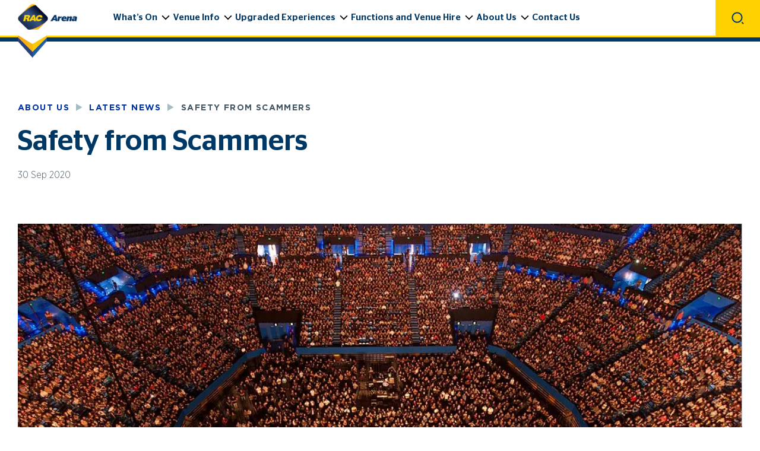

--- FILE ---
content_type: text/html; charset=UTF-8
request_url: https://www.racarena.com.au/safety-from-scammers/
body_size: 17437
content:
<!DOCTYPE html><html
lang=en-AU><head><meta
charset="UTF-8"><meta
name="viewport" content="width=device-width, initial-scale=1"><link
rel=profile href=http://gmpg.org/xfn/11><meta
name='robots' content='index, follow, max-image-preview:large, max-snippet:-1, max-video-preview:-1'><title>Safety from Scammers - RAC Arena</title><meta
name="description" content="Don&#039;t Get Scammed! Protect yourself from ticket scams. Always purchase tickets through authorized sellers like Ticketek"><link
rel=canonical href=https://www.racarena.com.au/safety-from-scammers/ ><meta
property="og:locale" content="en_US"><meta
property="og:type" content="article"><meta
property="og:title" content="Safety from Scammers - RAC Arena"><meta
property="og:description" content="Don&#039;t Get Scammed! Protect yourself from ticket scams. Always purchase tickets through authorized sellers like Ticketek"><meta
property="og:url" content="https://www.racarena.com.au/safety-from-scammers/"><meta
property="og:site_name" content="RAC Arena"><meta
property="article:publisher" content="https://www.facebook.com/RACArenaWA/"><meta
property="article:published_time" content="2020-09-30T04:00:00+00:00"><meta
property="article:modified_time" content="2024-12-12T02:32:25+00:00"><meta
property="og:image" content="https://www.racarena.com.au/wp-content/uploads/2023/06/banner-black-sabbath.jpg"><meta
property="og:image:width" content="1099"><meta
property="og:image:height" content="338"><meta
property="og:image:type" content="image/jpeg"><meta
name="author" content="Marika Bailey"><meta
name="twitter:card" content="summary_large_image"><meta
name="twitter:label1" content="Written by"><meta
name="twitter:data1" content="Marika Bailey"><meta
name="twitter:label2" content="Est. reading time"><meta
name="twitter:data2" content="1 minute"> <script type=application/ld+json class=yoast-schema-graph>{"@context":"https://schema.org","@graph":[{"@type":"Article","@id":"https://www.racarena.com.au/safety-from-scammers/#article","isPartOf":{"@id":"https://www.racarena.com.au/safety-from-scammers/"},"author":{"name":"Marika Bailey","@id":"https://www.racarena.com.au/#/schema/person/d7b8410068b5089f9ed08ad0dcb88f09"},"headline":"Safety from Scammers","datePublished":"2020-09-30T04:00:00+00:00","dateModified":"2024-12-12T02:32:25+00:00","mainEntityOfPage":{"@id":"https://www.racarena.com.au/safety-from-scammers/"},"wordCount":3,"publisher":{"@id":"https://www.racarena.com.au/#organization"},"image":{"@id":"https://www.racarena.com.au/safety-from-scammers/#primaryimage"},"thumbnailUrl":"https://www.racarena.com.au/wp-content/uploads/2023/06/banner-black-sabbath.jpg","articleSection":["Industry"],"inLanguage":"en-AU"},{"@type":"WebPage","@id":"https://www.racarena.com.au/safety-from-scammers/","url":"https://www.racarena.com.au/safety-from-scammers/","name":"Safety from Scammers - RAC Arena","isPartOf":{"@id":"https://www.racarena.com.au/#website"},"primaryImageOfPage":{"@id":"https://www.racarena.com.au/safety-from-scammers/#primaryimage"},"image":{"@id":"https://www.racarena.com.au/safety-from-scammers/#primaryimage"},"thumbnailUrl":"https://www.racarena.com.au/wp-content/uploads/2023/06/banner-black-sabbath.jpg","datePublished":"2020-09-30T04:00:00+00:00","dateModified":"2024-12-12T02:32:25+00:00","description":"Don't Get Scammed! Protect yourself from ticket scams. Always purchase tickets through authorized sellers like Ticketek","breadcrumb":{"@id":"https://www.racarena.com.au/safety-from-scammers/#breadcrumb"},"inLanguage":"en-AU","potentialAction":[{"@type":"ReadAction","target":["https://www.racarena.com.au/safety-from-scammers/"]}]},{"@type":"ImageObject","inLanguage":"en-AU","@id":"https://www.racarena.com.au/safety-from-scammers/#primaryimage","url":"https://www.racarena.com.au/wp-content/uploads/2023/06/banner-black-sabbath.jpg","contentUrl":"https://www.racarena.com.au/wp-content/uploads/2023/06/banner-black-sabbath.jpg","width":1099,"height":338},{"@type":"BreadcrumbList","@id":"https://www.racarena.com.au/safety-from-scammers/#breadcrumb","itemListElement":[{"@type":"ListItem","position":1,"name":"Home","item":"https://www.racarena.com.au/"},{"@type":"ListItem","position":2,"name":"Safety from Scammers"}]},{"@type":"WebSite","@id":"https://www.racarena.com.au/#website","url":"https://www.racarena.com.au/","name":"RAC Arena","description":"Find out all you need to know about Perth&#039;s Home of Live Entertainment,","publisher":{"@id":"https://www.racarena.com.au/#organization"},"alternateName":"RAC Arena","potentialAction":[{"@type":"SearchAction","target":{"@type":"EntryPoint","urlTemplate":"https://www.racarena.com.au/?s={search_term_string}"},"query-input":{"@type":"PropertyValueSpecification","valueRequired":true,"valueName":"search_term_string"}}],"inLanguage":"en-AU"},{"@type":"Organization","@id":"https://www.racarena.com.au/#organization","name":"RAC Arena","url":"https://www.racarena.com.au/","logo":{"@type":"ImageObject","inLanguage":"en-AU","@id":"https://www.racarena.com.au/#/schema/logo/image/","url":"https://www.racarena.com.au/wp-content/uploads/2023/10/RAC-Logo_Arena_Portrait_Blue.png","contentUrl":"https://www.racarena.com.au/wp-content/uploads/2023/10/RAC-Logo_Arena_Portrait_Blue.png","width":591,"height":700,"caption":"RAC Arena"},"image":{"@id":"https://www.racarena.com.au/#/schema/logo/image/"},"sameAs":["https://www.facebook.com/RACArenaWA/","https://www.instagram.com/racarena/"]},{"@type":"Person","@id":"https://www.racarena.com.au/#/schema/person/d7b8410068b5089f9ed08ad0dcb88f09","name":"Marika Bailey","image":{"@type":"ImageObject","inLanguage":"en-AU","@id":"https://www.racarena.com.au/#/schema/person/image/","url":"https://secure.gravatar.com/avatar/1d87cb1f8166e38fdb1a89ca47f74a27f44591bf173b762cca8859be4e0824c8?s=96&d=mm&r=g","contentUrl":"https://secure.gravatar.com/avatar/1d87cb1f8166e38fdb1a89ca47f74a27f44591bf173b762cca8859be4e0824c8?s=96&d=mm&r=g","caption":"Marika Bailey"}}]}</script> <link
rel=dns-prefetch href=//static.addtoany.com>
 <script src="//www.googletagmanager.com/gtag/js?id=G-3XYJSN06PK"  data-cfasync=false data-wpfc-render=false async></script> <script data-cfasync=false data-wpfc-render=false>var mi_version='9.9.0';var mi_track_user=true;var mi_no_track_reason='';var MonsterInsightsDefaultLocations={"page_location":"https:\/\/www.racarena.com.au\/safety-from-scammers\/"};if(typeof MonsterInsightsPrivacyGuardFilter==='function'){var MonsterInsightsLocations=(typeof MonsterInsightsExcludeQuery==='object')?MonsterInsightsPrivacyGuardFilter(MonsterInsightsExcludeQuery):MonsterInsightsPrivacyGuardFilter(MonsterInsightsDefaultLocations);}else{var MonsterInsightsLocations=(typeof MonsterInsightsExcludeQuery==='object')?MonsterInsightsExcludeQuery:MonsterInsightsDefaultLocations;}
var disableStrs=['ga-disable-G-3XYJSN06PK',];function __gtagTrackerIsOptedOut(){for(var index=0;index<disableStrs.length;index++){if(document.cookie.indexOf(disableStrs[index]+'=true')>-1){return true;}}
return false;}
if(__gtagTrackerIsOptedOut()){for(var index=0;index<disableStrs.length;index++){window[disableStrs[index]]=true;}}
function __gtagTrackerOptout(){for(var index=0;index<disableStrs.length;index++){document.cookie=disableStrs[index]+'=true; expires=Thu, 31 Dec 2099 23:59:59 UTC; path=/';window[disableStrs[index]]=true;}}
if('undefined'===typeof gaOptout){function gaOptout(){__gtagTrackerOptout();}}
window.dataLayer=window.dataLayer||[];window.MonsterInsightsDualTracker={helpers:{},trackers:{},};if(mi_track_user){function __gtagDataLayer(){dataLayer.push(arguments);}
function __gtagTracker(type,name,parameters){if(!parameters){parameters={};}
if(parameters.send_to){__gtagDataLayer.apply(null,arguments);return;}
if(type==='event'){parameters.send_to=monsterinsights_frontend.v4_id;var hookName=name;if(typeof parameters['event_category']!=='undefined'){hookName=parameters['event_category']+':'+name;}
if(typeof MonsterInsightsDualTracker.trackers[hookName]!=='undefined'){MonsterInsightsDualTracker.trackers[hookName](parameters);}else{__gtagDataLayer('event',name,parameters);}}else{__gtagDataLayer.apply(null,arguments);}}
__gtagTracker('js',new Date());__gtagTracker('set',{'developer_id.dZGIzZG':true,});if(MonsterInsightsLocations.page_location){__gtagTracker('set',MonsterInsightsLocations);}
__gtagTracker('config','G-3XYJSN06PK',{"forceSSL":"true","link_attribution":"true"});window.gtag=__gtagTracker;(function(){var noopfn=function(){return null;};var newtracker=function(){return new Tracker();};var Tracker=function(){return null;};var p=Tracker.prototype;p.get=noopfn;p.set=noopfn;p.send=function(){var args=Array.prototype.slice.call(arguments);args.unshift('send');__gaTracker.apply(null,args);};var __gaTracker=function(){var len=arguments.length;if(len===0){return;}
var f=arguments[len-1];if(typeof f!=='object'||f===null||typeof f.hitCallback!=='function'){if('send'===arguments[0]){var hitConverted,hitObject=false,action;if('event'===arguments[1]){if('undefined'!==typeof arguments[3]){hitObject={'eventAction':arguments[3],'eventCategory':arguments[2],'eventLabel':arguments[4],'value':arguments[5]?arguments[5]:1,}}}
if('pageview'===arguments[1]){if('undefined'!==typeof arguments[2]){hitObject={'eventAction':'page_view','page_path':arguments[2],}}}
if(typeof arguments[2]==='object'){hitObject=arguments[2];}
if(typeof arguments[5]==='object'){Object.assign(hitObject,arguments[5]);}
if('undefined'!==typeof arguments[1].hitType){hitObject=arguments[1];if('pageview'===hitObject.hitType){hitObject.eventAction='page_view';}}
if(hitObject){action='timing'===arguments[1].hitType?'timing_complete':hitObject.eventAction;hitConverted=mapArgs(hitObject);__gtagTracker('event',action,hitConverted);}}
return;}
function mapArgs(args){var arg,hit={};var gaMap={'eventCategory':'event_category','eventAction':'event_action','eventLabel':'event_label','eventValue':'event_value','nonInteraction':'non_interaction','timingCategory':'event_category','timingVar':'name','timingValue':'value','timingLabel':'event_label','page':'page_path','location':'page_location','title':'page_title','referrer':'page_referrer',};for(arg in args){if(!(!args.hasOwnProperty(arg)||!gaMap.hasOwnProperty(arg))){hit[gaMap[arg]]=args[arg];}else{hit[arg]=args[arg];}}
return hit;}
try{f.hitCallback();}catch(ex){}};__gaTracker.create=newtracker;__gaTracker.getByName=newtracker;__gaTracker.getAll=function(){return[];};__gaTracker.remove=noopfn;__gaTracker.loaded=true;window['__gaTracker']=__gaTracker;})();}else{console.log("");(function(){function __gtagTracker(){return null;}
window['__gtagTracker']=__gtagTracker;window['gtag']=__gtagTracker;})();}</script> <link
rel=stylesheet href=https://www.racarena.com.au/wp-content/cache/minify/1010a5ff7.css media=all><style id=classic-theme-styles-inline-css>.wp-block-button__link{color:#fff;background-color:#32373c;border-radius:9999px;box-shadow:none;text-decoration:none;padding:calc(.667em + 2px) calc(1.333em + 2px);font-size:1.125em}.wp-block-file__button{background:#32373c;color:#fff;text-decoration:none}</style><style id=safe-svg-svg-icon-style-inline-css>.safe-svg-cover{text-align:center}.safe-svg-cover .safe-svg-inside{display:inline-block;max-width:100%}.safe-svg-cover svg{fill:currentColor;height:100%;max-height:100%;max-width:100%;width:100%}</style><style id=global-styles-inline-css>/*<![CDATA[*/:root{--wp--preset--aspect-ratio--square:1;--wp--preset--aspect-ratio--4-3:4/3;--wp--preset--aspect-ratio--3-4:3/4;--wp--preset--aspect-ratio--3-2:3/2;--wp--preset--aspect-ratio--2-3:2/3;--wp--preset--aspect-ratio--16-9:16/9;--wp--preset--aspect-ratio--9-16:9/16;--wp--preset--color--black:#000;--wp--preset--color--cyan-bluish-gray:#abb8c3;--wp--preset--color--white:#fff;--wp--preset--color--pale-pink:#f78da7;--wp--preset--color--vivid-red:#cf2e2e;--wp--preset--color--luminous-vivid-orange:#ff6900;--wp--preset--color--luminous-vivid-amber:#fcb900;--wp--preset--color--light-green-cyan:#7bdcb5;--wp--preset--color--vivid-green-cyan:#00d084;--wp--preset--color--pale-cyan-blue:#8ed1fc;--wp--preset--color--vivid-cyan-blue:#0693e3;--wp--preset--color--vivid-purple:#9b51e0;--wp--preset--gradient--vivid-cyan-blue-to-vivid-purple:linear-gradient(135deg,rgba(6,147,227,1) 0%,rgb(155,81,224) 100%);--wp--preset--gradient--light-green-cyan-to-vivid-green-cyan:linear-gradient(135deg,rgb(122,220,180) 0%,rgb(0,208,130) 100%);--wp--preset--gradient--luminous-vivid-amber-to-luminous-vivid-orange:linear-gradient(135deg,rgba(252,185,0,1) 0%,rgba(255,105,0,1) 100%);--wp--preset--gradient--luminous-vivid-orange-to-vivid-red:linear-gradient(135deg,rgba(255,105,0,1) 0%,rgb(207,46,46) 100%);--wp--preset--gradient--very-light-gray-to-cyan-bluish-gray:linear-gradient(135deg,rgb(238,238,238) 0%,rgb(169,184,195) 100%);--wp--preset--gradient--cool-to-warm-spectrum:linear-gradient(135deg,rgb(74,234,220) 0%,rgb(151,120,209) 20%,rgb(207,42,186) 40%,rgb(238,44,130) 60%,rgb(251,105,98) 80%,rgb(254,248,76) 100%);--wp--preset--gradient--blush-light-purple:linear-gradient(135deg,rgb(255,206,236) 0%,rgb(152,150,240) 100%);--wp--preset--gradient--blush-bordeaux:linear-gradient(135deg,rgb(254,205,165) 0%,rgb(254,45,45) 50%,rgb(107,0,62) 100%);--wp--preset--gradient--luminous-dusk:linear-gradient(135deg,rgb(255,203,112) 0%,rgb(199,81,192) 50%,rgb(65,88,208) 100%);--wp--preset--gradient--pale-ocean:linear-gradient(135deg,rgb(255,245,203) 0%,rgb(182,227,212) 50%,rgb(51,167,181) 100%);--wp--preset--gradient--electric-grass:linear-gradient(135deg,rgb(202,248,128) 0%,rgb(113,206,126) 100%);--wp--preset--gradient--midnight:linear-gradient(135deg,rgb(2,3,129) 0%,rgb(40,116,252) 100%);--wp--preset--font-size--small:13px;--wp--preset--font-size--medium:20px;--wp--preset--font-size--large:36px;--wp--preset--font-size--x-large:42px;--wp--preset--spacing--20:0.44rem;--wp--preset--spacing--30:0.67rem;--wp--preset--spacing--40:1rem;--wp--preset--spacing--50:1.5rem;--wp--preset--spacing--60:2.25rem;--wp--preset--spacing--70:3.38rem;--wp--preset--spacing--80:5.06rem;--wp--preset--shadow--natural:6px 6px 9px rgba(0, 0, 0, 0.2);--wp--preset--shadow--deep:12px 12px 50px rgba(0, 0, 0, 0.4);--wp--preset--shadow--sharp:6px 6px 0px rgba(0, 0, 0, 0.2);--wp--preset--shadow--outlined:6px 6px 0px -3px rgba(255, 255, 255, 1), 6px 6px rgba(0, 0, 0, 1);--wp--preset--shadow--crisp:6px 6px 0px rgba(0, 0, 0, 1)}:where(.is-layout-flex){gap:0.5em}:where(.is-layout-grid){gap:0.5em}body .is-layout-flex{display:flex}.is-layout-flex{flex-wrap:wrap;align-items:center}.is-layout-flex>:is(*,div){margin:0}body .is-layout-grid{display:grid}.is-layout-grid>:is(*,div){margin:0}:where(.wp-block-columns.is-layout-flex){gap:2em}:where(.wp-block-columns.is-layout-grid){gap:2em}:where(.wp-block-post-template.is-layout-flex){gap:1.25em}:where(.wp-block-post-template.is-layout-grid){gap:1.25em}.has-black-color{color:var(--wp--preset--color--black) !important}.has-cyan-bluish-gray-color{color:var(--wp--preset--color--cyan-bluish-gray) !important}.has-white-color{color:var(--wp--preset--color--white) !important}.has-pale-pink-color{color:var(--wp--preset--color--pale-pink) !important}.has-vivid-red-color{color:var(--wp--preset--color--vivid-red) !important}.has-luminous-vivid-orange-color{color:var(--wp--preset--color--luminous-vivid-orange) !important}.has-luminous-vivid-amber-color{color:var(--wp--preset--color--luminous-vivid-amber) !important}.has-light-green-cyan-color{color:var(--wp--preset--color--light-green-cyan) !important}.has-vivid-green-cyan-color{color:var(--wp--preset--color--vivid-green-cyan) !important}.has-pale-cyan-blue-color{color:var(--wp--preset--color--pale-cyan-blue) !important}.has-vivid-cyan-blue-color{color:var(--wp--preset--color--vivid-cyan-blue) !important}.has-vivid-purple-color{color:var(--wp--preset--color--vivid-purple) !important}.has-black-background-color{background-color:var(--wp--preset--color--black) !important}.has-cyan-bluish-gray-background-color{background-color:var(--wp--preset--color--cyan-bluish-gray) !important}.has-white-background-color{background-color:var(--wp--preset--color--white) !important}.has-pale-pink-background-color{background-color:var(--wp--preset--color--pale-pink) !important}.has-vivid-red-background-color{background-color:var(--wp--preset--color--vivid-red) !important}.has-luminous-vivid-orange-background-color{background-color:var(--wp--preset--color--luminous-vivid-orange) !important}.has-luminous-vivid-amber-background-color{background-color:var(--wp--preset--color--luminous-vivid-amber) !important}.has-light-green-cyan-background-color{background-color:var(--wp--preset--color--light-green-cyan) !important}.has-vivid-green-cyan-background-color{background-color:var(--wp--preset--color--vivid-green-cyan) !important}.has-pale-cyan-blue-background-color{background-color:var(--wp--preset--color--pale-cyan-blue) !important}.has-vivid-cyan-blue-background-color{background-color:var(--wp--preset--color--vivid-cyan-blue) !important}.has-vivid-purple-background-color{background-color:var(--wp--preset--color--vivid-purple) !important}.has-black-border-color{border-color:var(--wp--preset--color--black) !important}.has-cyan-bluish-gray-border-color{border-color:var(--wp--preset--color--cyan-bluish-gray) !important}.has-white-border-color{border-color:var(--wp--preset--color--white) !important}.has-pale-pink-border-color{border-color:var(--wp--preset--color--pale-pink) !important}.has-vivid-red-border-color{border-color:var(--wp--preset--color--vivid-red) !important}.has-luminous-vivid-orange-border-color{border-color:var(--wp--preset--color--luminous-vivid-orange) !important}.has-luminous-vivid-amber-border-color{border-color:var(--wp--preset--color--luminous-vivid-amber) !important}.has-light-green-cyan-border-color{border-color:var(--wp--preset--color--light-green-cyan) !important}.has-vivid-green-cyan-border-color{border-color:var(--wp--preset--color--vivid-green-cyan) !important}.has-pale-cyan-blue-border-color{border-color:var(--wp--preset--color--pale-cyan-blue) !important}.has-vivid-cyan-blue-border-color{border-color:var(--wp--preset--color--vivid-cyan-blue) !important}.has-vivid-purple-border-color{border-color:var(--wp--preset--color--vivid-purple) !important}.has-vivid-cyan-blue-to-vivid-purple-gradient-background{background:var(--wp--preset--gradient--vivid-cyan-blue-to-vivid-purple) !important}.has-light-green-cyan-to-vivid-green-cyan-gradient-background{background:var(--wp--preset--gradient--light-green-cyan-to-vivid-green-cyan) !important}.has-luminous-vivid-amber-to-luminous-vivid-orange-gradient-background{background:var(--wp--preset--gradient--luminous-vivid-amber-to-luminous-vivid-orange) !important}.has-luminous-vivid-orange-to-vivid-red-gradient-background{background:var(--wp--preset--gradient--luminous-vivid-orange-to-vivid-red) !important}.has-very-light-gray-to-cyan-bluish-gray-gradient-background{background:var(--wp--preset--gradient--very-light-gray-to-cyan-bluish-gray) !important}.has-cool-to-warm-spectrum-gradient-background{background:var(--wp--preset--gradient--cool-to-warm-spectrum) !important}.has-blush-light-purple-gradient-background{background:var(--wp--preset--gradient--blush-light-purple) !important}.has-blush-bordeaux-gradient-background{background:var(--wp--preset--gradient--blush-bordeaux) !important}.has-luminous-dusk-gradient-background{background:var(--wp--preset--gradient--luminous-dusk) !important}.has-pale-ocean-gradient-background{background:var(--wp--preset--gradient--pale-ocean) !important}.has-electric-grass-gradient-background{background:var(--wp--preset--gradient--electric-grass) !important}.has-midnight-gradient-background{background:var(--wp--preset--gradient--midnight) !important}.has-small-font-size{font-size:var(--wp--preset--font-size--small) !important}.has-medium-font-size{font-size:var(--wp--preset--font-size--medium) !important}.has-large-font-size{font-size:var(--wp--preset--font-size--large) !important}.has-x-large-font-size{font-size:var(--wp--preset--font-size--x-large) !important}:where(.wp-block-post-template.is-layout-flex){gap:1.25em}:where(.wp-block-post-template.is-layout-grid){gap:1.25em}:where(.wp-block-columns.is-layout-flex){gap:2em}:where(.wp-block-columns.is-layout-grid){gap:2em}:root :where(.wp-block-pullquote){font-size:1.5em;line-height:1.6}/*]]>*/</style><link
rel=stylesheet href=https://www.racarena.com.au/wp-content/cache/minify/1010e2040.css media=all> <script async src=https://www.racarena.com.au/wp-content/cache/minify/1010c4d91.js></script> <script data-cfasync=false data-wpfc-render=false id=monsterinsights-frontend-script-js-extra>var monsterinsights_frontend={"js_events_tracking":"true","download_extensions":"doc,pdf,ppt,zip,xls,docx,pptx,xlsx","inbound_paths":"[{\"path\":\"\\\/go\\\/\",\"label\":\"affiliate\"},{\"path\":\"\\\/recommend\\\/\",\"label\":\"affiliate\"}]","home_url":"https:\/\/www.racarena.com.au","hash_tracking":"false","v4_id":"G-3XYJSN06PK"};</script> <script id=addtoany-core-js-before>window.a2a_config=window.a2a_config||{};a2a_config.callbacks=[];a2a_config.overlays=[];a2a_config.templates={};a2a_localize={Share:"Share",Save:"Save",Subscribe:"Subscribe",Email:"Email",Bookmark:"Bookmark",ShowAll:"Show All",ShowLess:"Show less",FindServices:"Find service(s)",FindAnyServiceToAddTo:"Instantly find any service to add to",PoweredBy:"Powered by",ShareViaEmail:"Share via email",SubscribeViaEmail:"Subscribe via email",BookmarkInYourBrowser:"Bookmark in your browser",BookmarkInstructions:"Press Ctrl+D or \u2318+D to bookmark this page",AddToYourFavorites:"Add to your favourites",SendFromWebOrProgram:"Send from any email address or email program",EmailProgram:"Email program",More:"More&#8230;",ThanksForSharing:"Thanks for sharing!",ThanksForFollowing:"Thanks for following!"};a2a_config.icon_color="transparent";</script> <script defer src=https://static.addtoany.com/menu/page.js id=addtoany-core-js></script> <script src=https://www.racarena.com.au/wp-content/cache/minify/1010f319c.js></script> <script defer src=https://www.racarena.com.au/wp-content/cache/minify/10100eca3.js></script> <script>document.createElement("picture");if(!window.HTMLPictureElement&&document.addEventListener){window.addEventListener("DOMContentLoaded",function(){var s=document.createElement("script");s.src="https://www.racarena.com.au/wp-content/plugins/webp-express/js/picturefill.min.js";document.body.appendChild(s);});}</script>  <script >!function(f,b,e,v,n,t,s){if(f.fbq)return;n=f.fbq=function(){n.callMethod?n.callMethod.apply(n,arguments):n.queue.push(arguments)};if(!f._fbq)f._fbq=n;n.push=n;n.loaded=!0;n.version='2.0';n.queue=[];t=b.createElement(e);t.async=!0;t.src=v;s=b.getElementsByTagName(e)[0];s.parentNode.insertBefore(t,s)}(window,document,'script','https://connect.facebook.net/en_US/fbevents.js');</script>  <script >var url=window.location.origin+'?ob=open-bridge';fbq('set','openbridge','485695662185805',url);fbq('init','485695662185805',{},{"agent":"wordpress-6.8.3-4.1.5"})</script><script >fbq('track','PageView',[]);</script><link
rel=icon href=https://www.racarena.com.au/wp-content/uploads/2023/06/faviconV2.jpg sizes=32x32><link
rel=icon href=https://www.racarena.com.au/wp-content/uploads/2023/06/faviconV2.jpg sizes=192x192><link
rel=apple-touch-icon href=https://www.racarena.com.au/wp-content/uploads/2023/06/faviconV2.jpg><meta
name="msapplication-TileImage" content="https://www.racarena.com.au/wp-content/uploads/2023/06/faviconV2.jpg">
 <script>window.dataLayer=window.dataLayer||[];function gtag(){dataLayer.push(arguments);}
gtag('consent','default',{'ad_storage':'denied','analytics_storage':'denied','ad_user_data':'denied','ad_personalization':'denied','personalization_storage':'denied','functionality_storage':'granted','security_storage':'granted','wait_for_update':500});gtag("set","ads_data_redaction",true);</script> <script src=https://cmp.osano.com/AzyhRbU0mpbR52aP8/32e0b353-a942-4adf-b78b-98447c735e48/osano.js></script>  <script>(function(w,d,s,l,i){w[l]=w[l]||[];w[l].push({'gtm.start':new Date().getTime(),event:'gtm.js'});var f=d.getElementsByTagName(s)[0],j=d.createElement(s),dl=l!='dataLayer'?'&l='+l:'';j.async=true;j.src='https://www.googletagmanager.com/gtm.js?id='+i+dl;f.parentNode.insertBefore(j,f);})(window,document,'script','dataLayer','GTM-TXLWVM8');</script> </head><body
class="wp-singular post-template-default single single-post postid-1122 single-format-standard wp-theme-thetheme sticky-header no-sidebar browser_chrome os_osx desktop-device"><noscript><iframe
src="https://www.googletagmanager.com/ns.html?id=GTM-TXLWVM8"
height=0 width=0 style=display:none;visibility:hidden></iframe></noscript><div
id=fb-root></div> <script>window.fbAsyncInit=function(){FB.init({xfbml:true,version:'v10.0'});};(function(d,s,id){var js,fjs=d.getElementsByTagName(s)[0];if(d.getElementById(id))return;js=d.createElement(s);js.id=id;js.src='https://connect.facebook.net/en_GB/sdk/xfbml.customerchat.js';fjs.parentNode.insertBefore(js,fjs);}(document,'script','facebook-jssdk'));</script> <div
class=fb-customerchat attribution=page_inbox page_id=351833081542589></div><div
id=page class=site>
<a
class="skip-link screen-reader-text" href=#main-content>Skip to content</a><header
id=masthead class=site-header><div
class="site-header-wrapper alignwide"><div
class=site-branding>
<a
class=site-logo aria-label="Back to Home" href=/ ><picture><source
srcset="https://www.racarena.com.au/wp-content/webp-express/webp-images/uploads/2023/05/logo-300x134.png.webp 300w, https://www.racarena.com.au/wp-content/webp-express/webp-images/uploads/2023/05/logo.png.webp 312w" sizes="(max-width: 300px) 100vw, 300px" type=image/webp><img
width=300 height=134 src=https://www.racarena.com.au/wp-content/uploads/2023/05/logo-300x134.png class="no-lazy webpexpress-processed" alt="RAC Arena Logo" decoding=async srcset="https://www.racarena.com.au/wp-content/uploads/2023/05/logo-300x134.png 300w, https://www.racarena.com.au/wp-content/uploads/2023/05/logo.png 312w" sizes="(max-width: 300px) 100vw, 300px"></picture></a></div><div
class=mobile-menu-toggle>
<button
id=menu-toggle aria-label="Menu Toggle" class="menu-toggle hamburger hamburger--slider">
<span
class=hamburger-box>
<span
class=hamburger-inner></span>
<span
class=hamburger-text><span
class=closed>Menu</span><span
class=open>Close</span></span>
</span>
</button></div><div
class=desktop-search-form><form
method=get action=/ >
<input
name=s aria-label="Search input" class=search-input placeholder="Enter your keywords..." autocomplete=off type=text>
<button
aria-label="Search button" type=submit class=search-button>
<svg
fill=none height=25 viewBox="0 0 25 25" width=25 xmlns=http://www.w3.org/2000/svg xmlns:xlink=http://www.w3.org/1999/xlink><clipPath
id="search-button"><path
d=m.5.5h24v24h-24z /></clipPath><g
clip-path=url(#search-button)><path
d="m11.5 2.5c4.968 0 9 4.032 9 9s-4.032 9-9 9-9-4.032-9-9 4.032-9 9-9zm0 16c3.867 0 7-3.133 7-7 0-3.868-3.133-7-7-7-3.868 0-7 3.132-7 7 0 3.867 3.132 7 7 7zm8.485.071 2.829 2.828-1.415 1.415-2.828-2.829z" fill=#003865 /></g></svg>
</button></form></div><div
id=site-menu class=site-menu><nav
id=site-navigation class=main-navigation aria-label="Primary Menu"><div
class=menu-main-menu-container><ul
id=menu-main-menu class=primary-menu><li
id=menu-item-36 class="menu-item menu-item-type-post_type menu-item-object-page menu-item-has-children menu-item-36"><a
href=https://www.racarena.com.au/whats-on/ >What’s On</a><ul
class="sub-menu mega-menu not-processed">
<li
class=mega-item-header>What’s On</li><li
class=back><a
class="button small" href=#back><i
class="fa-solid fa-chevron-left"></i><span>Back</span></a></li><li
class=view-all><a
class="button arrow small" href=https://www.racarena.com.au/whats-on/ ><span>View All</span></a></li>	<li
id=menu-item-2995 class="menu-item menu-item-type-post_type menu-item-object-event menu-item-2995"><div
class=image><picture><source
srcset=https://www.racarena.com.au/wp-content/webp-express/webp-images/uploads/2025/06/vsNZ-FeatureImage-200x200.jpg.webp type=image/webp><img
src=https://www.racarena.com.au/wp-content/uploads/2025/06/vsNZ-FeatureImage-200x200.jpg alt="Perth Wildcats vs New Zealand Breakers Image" width=500 height=500 class=webpexpress-processed></picture></div><div
class=info><a
href=https://www.racarena.com.au/whats-on/perth-wildcats-vs-new-zealand-breakers-3/ >Perth Wildcats vs New Zealand Breakers</a><div
class=date>Nov 15</div></div><a
class=button href=https://bit.ly/Wildcats2025-2026>Get Tickets</a><a
class="button arrow small" href=https://www.racarena.com.au/whats-on/perth-wildcats-vs-new-zealand-breakers-3/ ><span>More Info</span></a></li></ul>
</li>
<li
id=menu-item-37 class="menu-item menu-item-type-post_type menu-item-object-page menu-item-has-children menu-item-37"><a
href=https://www.racarena.com.au/venue-info/ >Venue Info</a><ul
class="sub-menu mega-menu not-processed">
<li
class=mega-item-header>Venue Info</li><li
class=back><a
class="button small" href=#back><i
class="fa-solid fa-chevron-left"></i><span>Back</span></a></li><li
class=view-all><a
class="button arrow small" href=https://www.racarena.com.au/venue-info/ ><span>View All</span></a></li>	<li
id=menu-item-142 class="menu-item menu-item-type-post_type menu-item-object-page menu-item-142"><div
class=image><picture><source
srcset=https://www.racarena.com.au/wp-content/webp-express/webp-images/uploads/2023/06/black_sabbath_41-e1687918670405-200x200.jpg.webp type=image/webp><img
src=https://www.racarena.com.au/wp-content/uploads/2023/06/black_sabbath_41-e1687918670405-200x200.jpg alt=" Image" width=500 height=500 class=webpexpress-processed></picture></div><div
class=info><a
href=https://www.racarena.com.au/venue-info/tickets/ >Tickets</a><div
class=desc>Thinking about buying tickets to an event at RAC Arena? Here...</div></div><a
class="button arrow" href=https://www.racarena.com.au/venue-info/tickets/ ><span>More Info</span></a></li>
<li
id=menu-item-140 class="menu-item menu-item-type-post_type menu-item-object-page menu-item-140"><div
class=image><picture><source
srcset=https://www.racarena.com.au/wp-content/webp-express/webp-images/uploads/2023/06/transport_04-e1687919438936-200x200.jpg.webp type=image/webp><img
src=https://www.racarena.com.au/wp-content/uploads/2023/06/transport_04-e1687919438936-200x200.jpg alt=" Image" width=500 height=500 class=webpexpress-processed></picture></div><div
class=info><a
href=https://www.racarena.com.au/venue-info/transportation-parking/ >Transportation &#038; Parking</a><div
class=desc>With RAC Arena in the heart of Perth’s CBD, there are...</div></div><a
class="button arrow" href=https://www.racarena.com.au/venue-info/transportation-parking/ ><span>More Info</span></a></li>
<li
id=menu-item-143 class="menu-item menu-item-type-post_type menu-item-object-page menu-item-143"><div
class=image><picture><source
srcset=https://www.racarena.com.au/wp-content/webp-express/webp-images/uploads/2025/09/Socostudios_MO2_0860-200x200.jpg.webp type=image/webp><img
src=https://www.racarena.com.au/wp-content/uploads/2025/09/Socostudios_MO2_0860-200x200.jpg alt=" Image" width=500 height=500 class=webpexpress-processed></picture></div><div
class=info><a
href=https://www.racarena.com.au/venue-info/eat-drink/ >Eat &amp; Drink</a><div
class=desc>Don't get hangry, we've got your food and drink options covered.</div></div><a
class="button arrow" href=https://www.racarena.com.au/venue-info/eat-drink/ ><span>More Info</span></a></li>
<li
id=menu-item-144 class="menu-item menu-item-type-post_type menu-item-object-page menu-item-144"><div
class=image><picture><source
srcset=https://www.racarena.com.au/wp-content/webp-express/webp-images/uploads/2023/06/Quiet-Room-200x200.jpg.webp type=image/webp><img
src=https://www.racarena.com.au/wp-content/uploads/2023/06/Quiet-Room-200x200.jpg alt=" Image" width=500 height=500 class=webpexpress-processed></picture></div><div
class=info><a
href=https://www.racarena.com.au/venue-info/accessibility/ >Accessibility</a><div
class=desc>At RAC Arena, we are committed to ensuring that everyone has...</div></div><a
class="button arrow" href=https://www.racarena.com.au/venue-info/accessibility/ ><span>More Info</span></a></li>
<li
id=menu-item-141 class="menu-item menu-item-type-post_type menu-item-object-page menu-item-141"><div
class=image><picture><source
srcset=https://www.racarena.com.au/wp-content/webp-express/webp-images/uploads/2023/06/Lotterywest-Christmas_2021_053-e1687920441821-200x200.jpg.webp type=image/webp><img
src=https://www.racarena.com.au/wp-content/uploads/2023/06/Lotterywest-Christmas_2021_053-e1687920441821-200x200.jpg alt=" Image" width=500 height=500 class=webpexpress-processed></picture></div><div
class=info><a
href=https://www.racarena.com.au/venue-info/venue-map-info-desk/ >Venue Map &amp; Info Desk</a><div
class=desc>Let us help you find your way around our venue.</div></div><a
class="button arrow" href=https://www.racarena.com.au/venue-info/venue-map-info-desk/ ><span>More Info</span></a></li>
<li
id=menu-item-147 class="menu-item menu-item-type-post_type menu-item-object-page menu-item-147"><div
class=image><picture><source
srcset=https://www.racarena.com.au/wp-content/webp-express/webp-images/uploads/2023/06/Lotterywest-Christmas_2021_058-e1687920508290-200x200.jpg.webp type=image/webp><img
src=https://www.racarena.com.au/wp-content/uploads/2023/06/Lotterywest-Christmas_2021_058-e1687920508290-200x200.jpg alt=" Image" width=500 height=500 class=webpexpress-processed></picture></div><div
class=info><a
href=https://www.racarena.com.au/venue-info/conditions-of-entry/ >Conditions of Entry</a><div
class=desc>Only bags A4 in size or smaller are allowed inside the...</div></div><a
class="button arrow" href=https://www.racarena.com.au/venue-info/conditions-of-entry/ ><span>More Info</span></a></li></ul>
</li>
<li
id=menu-item-38 class="menu-item menu-item-type-post_type menu-item-object-page menu-item-has-children menu-item-38"><a
href=https://www.racarena.com.au/upgraded-experiences/ >Upgraded Experiences</a><ul
class="sub-menu mega-menu not-processed">
<li
class=mega-item-header>Upgraded Experiences</li><li
class=back><a
class="button small" href=#back><i
class="fa-solid fa-chevron-left"></i><span>Back</span></a></li><li
class=view-all><a
class="button arrow small" href=https://www.racarena.com.au/upgraded-experiences/ ><span>View All</span></a></li>	<li
id=menu-item-148 class="menu-item menu-item-type-post_type menu-item-object-page menu-item-148"><div
class=image><picture><source
srcset=https://www.racarena.com.au/wp-content/webp-express/webp-images/uploads/2024/06/Crown_Concert-Club_003-200x200.jpg.webp type=image/webp><img
src=https://www.racarena.com.au/wp-content/uploads/2024/06/Crown_Concert-Club_003-200x200.jpg alt=" Image" width=500 height=500 class=webpexpress-processed></picture></div><div
class=info><a
href=https://www.racarena.com.au/upgraded-experiences/concert-club/ >Crown Concert Club</a><div
class=desc>Network in style with Perth's movers and shakers.</div></div><a
class="button arrow" href=https://www.racarena.com.au/upgraded-experiences/concert-club/ ><span>More Info</span></a></li>
<li
id=menu-item-627 class="menu-item menu-item-type-post_type menu-item-object-page menu-item-627"><div
class=image><picture><source
srcset=https://www.racarena.com.au/wp-content/webp-express/webp-images/uploads/2023/06/20221110_RACArena_DesignTheory_DR-65-200x200.jpg.webp type=image/webp><img
src=https://www.racarena.com.au/wp-content/uploads/2023/06/20221110_RACArena_DesignTheory_DR-65-200x200.jpg alt=" Image" width=500 height=500 class=webpexpress-processed></picture></div><div
class=info><a
href=https://www.racarena.com.au/upgraded-experiences/vantage/ >Vantage</a><div
class=desc>See things from a new perspective with Vantage!</div></div><a
class="button arrow" href=https://www.racarena.com.au/upgraded-experiences/vantage/ ><span>More Info</span></a></li>
<li
id=menu-item-626 class="menu-item menu-item-type-post_type menu-item-object-page menu-item-626"><div
class=image><picture><source
srcset=https://www.racarena.com.au/wp-content/webp-express/webp-images/uploads/2023/06/20221110_RACArena_DesignTheory_DR-85_LR-200x200.jpg.webp type=image/webp><img
src=https://www.racarena.com.au/wp-content/uploads/2023/06/20221110_RACArena_DesignTheory_DR-85_LR-200x200.jpg alt=" Image" width=500 height=500 class=webpexpress-processed></picture></div><div
class=info><a
href=https://www.racarena.com.au/upgraded-experiences/up-at-the-suites/ >UP at The Suites</a><div
class=desc>It’s like the business class of concerts … but with better...</div></div><a
class="button arrow" href=https://www.racarena.com.au/upgraded-experiences/up-at-the-suites/ ><span>More Info</span></a></li>
<li
id=menu-item-625 class="menu-item menu-item-type-post_type menu-item-object-page menu-item-625"><div
class=image><picture><source
srcset=https://www.racarena.com.au/wp-content/webp-express/webp-images/uploads/2024/06/PINK-granite-w-Patrons-2-200x200.jpg.webp type=image/webp><img
src=https://www.racarena.com.au/wp-content/uploads/2024/06/PINK-granite-w-Patrons-2-200x200.jpg alt=" Image" width=500 height=500 class=webpexpress-processed></picture></div><div
class=info><a
href=https://www.racarena.com.au/upgraded-experiences/event-packages/ >Event Packages</a><div
class=desc>Looking to start the night off right?</div></div><a
class="button arrow" href=https://www.racarena.com.au/upgraded-experiences/event-packages/ ><span>More Info</span></a></li></ul>
</li>
<li
id=menu-item-39 class="menu-item menu-item-type-post_type menu-item-object-page menu-item-has-children menu-item-39"><a
href=https://www.racarena.com.au/functions-venue-hire/ >Functions and Venue Hire</a><ul
class="sub-menu mega-menu not-processed">
<li
class=mega-item-header>Functions and Venue Hire</li><li
class=back><a
class="button small" href=#back><i
class="fa-solid fa-chevron-left"></i><span>Back</span></a></li><li
class=view-all><a
class="button arrow small" href=https://www.racarena.com.au/functions-venue-hire/ ><span>View All</span></a></li>	<li
id=menu-item-153 class="menu-item menu-item-type-post_type menu-item-object-page menu-item-153"><div
class=image><picture><source
srcset=https://www.racarena.com.au/wp-content/webp-express/webp-images/uploads/2023/06/Image-2-200x200.jpg.webp type=image/webp><img
src=https://www.racarena.com.au/wp-content/uploads/2023/06/Image-2-200x200.jpg alt=" Image" width=500 height=500 class=webpexpress-processed></picture></div><div
class=info><a
href=https://www.racarena.com.au/functions-venue-hire/granite-room/ >Granite Room</a><div
class=desc>One of the most versatile spaces within the venue, the Granite...</div></div><a
class="button arrow" href=https://www.racarena.com.au/functions-venue-hire/granite-room/ ><span>More Info</span></a></li>
<li
id=menu-item-154 class="menu-item menu-item-type-post_type menu-item-object-page menu-item-154"><div
class=image><picture><source
srcset=https://www.racarena.com.au/wp-content/webp-express/webp-images/uploads/2023/06/Image-3_1-200x200.jpg.webp type=image/webp><img
src=https://www.racarena.com.au/wp-content/uploads/2023/06/Image-3_1-200x200.jpg alt=" Image" width=500 height=500 class=webpexpress-processed></picture></div><div
class=info><a
href=https://www.racarena.com.au/functions-venue-hire/indigo-room/ >Indigo Room</a><div
class=desc>Located close to the Arena’s backstage area, this intimate and popular...</div></div><a
class="button arrow" href=https://www.racarena.com.au/functions-venue-hire/indigo-room/ ><span>More Info</span></a></li>
<li
id=menu-item-155 class="menu-item menu-item-type-post_type menu-item-object-page menu-item-155"><div
class=image><picture><source
srcset=https://www.racarena.com.au/wp-content/webp-express/webp-images/uploads/2023/06/RAC-Local-Lounge-to-replace-bar-image-200x200.jpg.webp type=image/webp><img
src=https://www.racarena.com.au/wp-content/uploads/2023/06/RAC-Local-Lounge-to-replace-bar-image-200x200.jpg alt=" Image" width=500 height=500 class=webpexpress-processed></picture></div><div
class=info><a
href=https://www.racarena.com.au/functions-venue-hire/rac-local-lounge/ >RAC Local Lounge</a><div
class=desc>The RAC Local Lounge is the ideal place for sundowners, working...</div></div><a
class="button arrow" href=https://www.racarena.com.au/functions-venue-hire/rac-local-lounge/ ><span>More Info</span></a></li>
<li
id=menu-item-156 class="menu-item menu-item-type-post_type menu-item-object-page menu-item-156"><div
class=image><picture><source
srcset=https://www.racarena.com.au/wp-content/webp-express/webp-images/uploads/2023/06/arena_showcase_10-200x200.jpg.webp type=image/webp><img
src=https://www.racarena.com.au/wp-content/uploads/2023/06/arena_showcase_10-200x200.jpg alt=" Image" width=500 height=500 class=webpexpress-processed></picture></div><div
class=info><a
href=https://www.racarena.com.au/functions-venue-hire/reveley-room/ >Reveley Room</a><div
class=desc>Located on the fourth floor of the venue, featuring wall-to-wall windows...</div></div><a
class="button arrow" href=https://www.racarena.com.au/functions-venue-hire/reveley-room/ ><span>More Info</span></a></li>
<li
id=menu-item-158 class="menu-item menu-item-type-post_type menu-item-object-page menu-item-158"><div
class=image><picture><source
srcset=https://www.racarena.com.au/wp-content/webp-express/webp-images/uploads/2023/06/arena_activations_06-e1687770703508-200x200.jpg.webp type=image/webp><img
src=https://www.racarena.com.au/wp-content/uploads/2023/06/arena_activations_06-e1687770703508-200x200.jpg alt=" Image" width=500 height=500 class=webpexpress-processed></picture></div><div
class=info><a
href=https://www.racarena.com.au/functions-venue-hire/tennis-court/ >Tennis Court</a><div
class=desc>Want to play on the same court as international tennis legends?</div></div><a
class="button arrow" href=https://www.racarena.com.au/functions-venue-hire/tennis-court/ ><span>More Info</span></a></li>
<li
id=menu-item-1259 class="menu-item menu-item-type-post_type menu-item-object-page menu-item-1259"><div
class=image><picture><source
srcset=https://www.racarena.com.au/wp-content/webp-express/webp-images/uploads/2023/06/private_dinner_29-200x200.jpg.webp type=image/webp><img
src=https://www.racarena.com.au/wp-content/uploads/2023/06/private_dinner_29-200x200.jpg alt=" Image" width=500 height=500 class=webpexpress-processed></picture></div><div
class=info><a
href=https://www.racarena.com.au/functions-venue-hire/function-faqs/ >Function FAQs</a><div
class=desc>We've got all your questions covered right here.</div></div><a
class="button arrow" href=https://www.racarena.com.au/functions-venue-hire/function-faqs/ ><span>More Info</span></a></li></ul>
</li>
<li
id=menu-item-40 class="menu-item menu-item-type-post_type menu-item-object-page menu-item-has-children menu-item-40"><a
href=https://www.racarena.com.au/about-us/ >About Us</a><ul
class="sub-menu mega-menu not-processed">
<li
class=mega-item-header>About Us</li><li
class=back><a
class="button small" href=#back><i
class="fa-solid fa-chevron-left"></i><span>Back</span></a></li><li
class=view-all><a
class="button arrow small" href=https://www.racarena.com.au/about-us/ ><span>View All</span></a></li>	<li
id=menu-item-167 class="menu-item menu-item-type-post_type menu-item-object-page menu-item-167"><div
class=image><picture><source
srcset=https://www.racarena.com.au/wp-content/webp-express/webp-images/uploads/2023/06/RAC-Arena-Crowd-3-e1687923265441-200x200.jpg.webp type=image/webp><img
src=https://www.racarena.com.au/wp-content/uploads/2023/06/RAC-Arena-Crowd-3-e1687923265441-200x200.jpg alt=" Image" width=500 height=500 class=webpexpress-processed></picture></div><div
class=info><a
href=https://www.racarena.com.au/about-us/news/ >News</a><div
class=desc>What's been happening in and around the industry.</div></div><a
class="button arrow" href=https://www.racarena.com.au/about-us/news/ ><span>More Info</span></a></li>
<li
id=menu-item-163 class="menu-item menu-item-type-post_type menu-item-object-page menu-item-163"><div
class=image><picture><source
srcset=https://www.racarena.com.au/wp-content/webp-express/webp-images/uploads/2023/06/RAC_signage_04-200x200.jpg.webp type=image/webp><img
src=https://www.racarena.com.au/wp-content/uploads/2023/06/RAC_signage_04-200x200.jpg alt=" Image" width=500 height=500 class=webpexpress-processed></picture></div><div
class=info><a
href=https://www.racarena.com.au/about-us/partners/ >Founding Partners</a><div
class=desc>We partner with awesome companies to make things bigger and better...</div></div><a
class="button arrow" href=https://www.racarena.com.au/about-us/partners/ ><span>More Info</span></a></li>
<li
id=menu-item-160 class="menu-item menu-item-type-post_type menu-item-object-page menu-item-160"><div
class=image><picture><source
srcset=https://www.racarena.com.au/wp-content/webp-express/webp-images/uploads/2023/06/Photo-1-200x200.jpg.webp type=image/webp><img
src=https://www.racarena.com.au/wp-content/uploads/2023/06/Photo-1-200x200.jpg alt=" Image" width=500 height=500 class=webpexpress-processed></picture></div><div
class=info><a
href=https://www.racarena.com.au/about-us/community-partners/ >Community Partners</a><div
class=desc>We’ve teamed up with eight incredible charities to do our part...</div></div><a
class="button arrow" href=https://www.racarena.com.au/about-us/community-partners/ ><span>More Info</span></a></li>
<li
id=menu-item-1480 class="menu-item menu-item-type-post_type menu-item-object-page menu-item-1480"><div
class=image><picture><source
srcset=https://www.racarena.com.au/wp-content/webp-express/webp-images/uploads/2023/10/The_Script_38-e1697954678659-200x200.jpg.webp type=image/webp><img
src=https://www.racarena.com.au/wp-content/uploads/2023/10/The_Script_38-e1697954678659-200x200.jpg alt=" Image" width=500 height=500 class=webpexpress-processed></picture></div><div
class=info><a
href=https://www.racarena.com.au/about-us/limelight-music-support-fund/ >Limelight Music Support Fund</a><div
class=desc>The Limelight Music Support Fund aims to shine a light on...</div></div><a
class="button arrow" href=https://www.racarena.com.au/about-us/limelight-music-support-fund/ ><span>More Info</span></a></li>
<li
id=menu-item-159 class="menu-item menu-item-type-post_type menu-item-object-page menu-item-159"><div
class=image><picture><source
srcset=https://www.racarena.com.au/wp-content/webp-express/webp-images/uploads/2023/06/RAP-ART-LAND-200x200.jpg.webp type=image/webp><img
src=https://www.racarena.com.au/wp-content/uploads/2023/06/RAP-ART-LAND-200x200.jpg alt=" Image" width=500 height=500 class=webpexpress-processed></picture></div><div
class=info><a
href=https://www.racarena.com.au/about-us/reconciliation-action-plan/ >Reconciliation Action Plan</a><div
class=desc>Our Reflect Reconciliation Action Plan is the first step in RAC...</div></div><a
class="button arrow" href=https://www.racarena.com.au/about-us/reconciliation-action-plan/ ><span>More Info</span></a></li>
<li
id=menu-item-161 class="menu-item menu-item-type-post_type menu-item-object-page menu-item-161"><div
class=image><picture><source
srcset=https://www.racarena.com.au/wp-content/webp-express/webp-images/uploads/2023/06/Updated-June-2023-Waste-Station-2-200x200.jpg.webp type=image/webp><img
src=https://www.racarena.com.au/wp-content/uploads/2023/06/Updated-June-2023-Waste-Station-2-200x200.jpg alt=" Image" width=500 height=500 class=webpexpress-processed></picture></div><div
class=info><a
href=https://www.racarena.com.au/about-us/environment/ >Environment</a><div
class=desc>We know how important it is to keep our Mother Earth...</div></div><a
class="button arrow" href=https://www.racarena.com.au/about-us/environment/ ><span>More Info</span></a></li>
<li
id=menu-item-165 class="menu-item menu-item-type-post_type menu-item-object-page menu-item-165"><div
class=image><picture><source
srcset=https://www.racarena.com.au/wp-content/webp-express/webp-images/uploads/2023/06/Lotterywest-Christmas_2021_019-e1687923137775-200x200.jpg.webp type=image/webp><img
src=https://www.racarena.com.au/wp-content/uploads/2023/06/Lotterywest-Christmas_2021_019-e1687923137775-200x200.jpg alt=" Image" width=500 height=500 class=webpexpress-processed></picture></div><div
class=info><a
href=https://www.racarena.com.au/about-us/careers/ >Careers</a><div
class=desc>Imagine what we can do together!</div></div><a
class="button arrow" href=https://www.racarena.com.au/about-us/careers/ ><span>More Info</span></a></li>
<li
id=menu-item-166 class="menu-item menu-item-type-post_type menu-item-object-page menu-item-166"><div
class=image><picture><source
srcset=https://www.racarena.com.au/wp-content/webp-express/webp-images/uploads/2023/06/DJI_0597-200x200.jpg.webp type=image/webp><img
src=https://www.racarena.com.au/wp-content/uploads/2023/06/DJI_0597-200x200.jpg alt=" Image" width=500 height=500 class=webpexpress-processed></picture></div><div
class=info><a
href=https://www.racarena.com.au/about-us/faqs/ >FAQs</a><div
class=desc>Need to know something particular about the arena?</div></div><a
class="button arrow" href=https://www.racarena.com.au/about-us/faqs/ ><span>More Info</span></a></li></ul>
</li>
<li
id=menu-item-41 class="menu-item menu-item-type-post_type menu-item-object-page menu-item-41"><a
href=https://www.racarena.com.au/contact-us/ >Contact Us</a></li></ul></div><div
class=mobile-search-form><div
class=back><a
class="button small" href=#back><i
class="fa-solid fa-chevron-left"></i><span>Back</span></a></div><div
class=title>Search</div><form
method=get action=/ >
<input
name=s aria-label="Search input" class=search-input placeholder="Enter your keywords..." autocomplete=off type=text>
<button
aria-label="Search button" type=submit class="search-button button">Search</button></form></div></nav><nav
id=mobile-extras>
<a
href=#search class="search button">
<svg
fill=none height=25 viewBox="0 0 25 25" width=25 xmlns=http://www.w3.org/2000/svg xmlns:xlink=http://www.w3.org/1999/xlink><clipPath
id="search-svg-mobile"><path
d=m.5.5h24v24h-24z /></clipPath><g
clip-path=url(#search-svg-mobile)><path
d="m11.5 2.5c4.968 0 9 4.032 9 9s-4.032 9-9 9-9-4.032-9-9 4.032-9 9-9zm0 16c3.867 0 7-3.133 7-7 0-3.868-3.133-7-7-7-3.868 0-7 3.132-7 7 0 3.867 3.132 7 7 7zm8.485.071 2.829 2.828-1.415 1.415-2.828-2.829z" fill=#003865 /></g></svg>
<span
class=search-text>Search</span>
</a><div
class=socials>
<span>Follow Us</span><div
class=social-icons-block>
<a
class="facebook social-icon" href=https://www.facebook.com/racarenawa/ aria-label="Go to Facebook"><span
class="fa fab fa-facebook-f"></span></a>
<a
class="instagram social-icon" href=https://www.instagram.com/racarena/ aria-label="Go to Instagram"><span
class="fa fab fa-instagram"></span></a>
<a
class="threads social-icon" href=https://www.threads.net/@racarena aria-label="Go to Threads"><span
class="fa fab fa-threads"></span></a>
<a
class="tiktok social-icon" href=https://bit.ly/RACArenaTikTok aria-label="Go to TikTok"><span
class="fa fab fa-tiktok"></span></a>
<a
class="youtube social-icon" href=https://www.youtube.com/@racarena/ aria-label="Go to YouTube"><span
class="fa fab fa-youtube"></span></a></div></div></nav></div></div><nav
id=desktop-extras>
<a
href=#search class=search>
<svg
fill=none height=25 viewBox="0 0 25 25" width=25 xmlns=http://www.w3.org/2000/svg xmlns:xlink=http://www.w3.org/1999/xlink><clipPath
id="search-svg"><path
d=m.5.5h24v24h-24z /></clipPath><g
clip-path=url(#search-svg)><path
d="m11.5 2.5c4.968 0 9 4.032 9 9s-4.032 9-9 9-9-4.032-9-9 4.032-9 9-9zm0 16c3.867 0 7-3.133 7-7 0-3.868-3.133-7-7-7-3.868 0-7 3.132-7 7 0 3.867 3.132 7 7 7zm8.485.071 2.829 2.828-1.415 1.415-2.828-2.829z" fill=#003865 /></g></svg>
<span
class=search-text>Search</span>
</a></nav></header><div
id=content class=site-content><div
class=site-content-wrapper><div
id=primary class=content-area><main
id=main class=site-main><article
id=post-1122 class="post-1122 post type-post status-publish format-standard has-post-thumbnail hentry category-industry"><div
class=hentry-wrapper><header
class=no-image><div
class="header-content alignwide"><div
class=header-content-inner><div
class=breadcrumbs typeof=BreadcrumbList vocab=https://schema.org/ >
<span
property=itemListElement typeof=ListItem><a
property=item typeof=WebPage title="Go to RAC Arena." href=https://www.racarena.com.au class=home ><span
property=name>Home</span></a><meta
property="position" content="1"></span> <i
class="fa-sharp fa-solid fa-play"></i> <span
property=itemListElement typeof=ListItem><a
property=item typeof=WebPage title="Go to About us." href=/about-us/ class="post post-page"><span
property=name>About us</span></a><meta
property="position" content="1"></span>
<i
class="fa-sharp fa-solid fa-play"></i>
<span
property=itemListElement typeof=ListItem><a
property=item typeof=WebPage title="Go to Latest News." href=/about-us/news/ class="post post-page"><span
property=name>Latest News</span></a><meta
property="position" content="2"></span>
<i
class="fa-sharp fa-solid fa-play"></i>
<span
property=itemListElement typeof=ListItem><span
property=name class="post post-post current-item">Safety from Scammers</span><meta
property="url" content="https://www.racarena.com.au/safety-from-scammers/"><meta
property="position" content="3"></span></div><h1>Safety from Scammers</h1><div
class=date>30 Sep 2020</div></div></div></header><div
id=main-content class=entry-content><div
class="alignfull post-banner acf-block full-image-block width-alignwide"><div
class=alignwide>
<picture><source
srcset="https://www.racarena.com.au/wp-content/webp-express/webp-images/uploads/2023/06/banner-black-sabbath-800x338.jpg.webp 600w, https://www.racarena.com.au/wp-content/webp-express/webp-images/uploads/2023/06/banner-black-sabbath.jpg.webp 800w, https://www.racarena.com.au/wp-content/webp-express/webp-images/uploads/2023/06/banner-black-sabbath.jpg.webp 1000w" data-srcset="https://www.racarena.com.au/wp-content/webp-express/webp-images/uploads/2023/06/banner-black-sabbath-800x338.jpg.webp 600w, https://www.racarena.com.au/wp-content/webp-express/webp-images/uploads/2023/06/banner-black-sabbath.jpg.webp 800w, https://www.racarena.com.au/wp-content/webp-express/webp-images/uploads/2023/06/banner-black-sabbath.jpg.webp 1000w" sizes=100vw type=image/webp><img
src=https://www.racarena.com.au/wp-content/uploads/2023/06/banner-black-sabbath-800x338.jpg data-srcset="https://www.racarena.com.au/wp-content/uploads/2023/06/banner-black-sabbath-800x338.jpg 600w, https://www.racarena.com.au/wp-content/uploads/2023/06/banner-black-sabbath.jpg 800w, https://www.racarena.com.au/wp-content/uploads/2023/06/banner-black-sabbath.jpg 1000w" srcset="https://www.racarena.com.au/wp-content/uploads/2023/06/banner-black-sabbath-800x338.jpg 600w, https://www.racarena.com.au/wp-content/uploads/2023/06/banner-black-sabbath.jpg 800w, https://www.racarena.com.au/wp-content/uploads/2023/06/banner-black-sabbath.jpg 1000w" sizes=100vw alt="Safety from Scammers Image" width=980 height=980 class=webpexpress-processed></picture></div></div><div
id=article-text-block_aed339c782abb420c6909191c4f50952 class="alignfull acf-block article-text-block bg-none"><div
class="aligncenter article-text"><div
class=article-text-inner><div><p>While arenas around the world may be quieter than usual, scammers are still rife across Australia. Every time a ticket is purchased from a scalping website or unreliable seller, consumers are putting themselves at <a
href=https://www.commerce.wa.gov.au/announcements/high-risk-consumer-losses-if-tickets-bought-online-scalpers>risk</a> of losing money and missing out on events.</p><p>A Brisbane conman was recently <a
href=https://www.couriermail.com.au/news/queensland/crime-and-justice/man-in-court-charged-with-fraud-over-alleged-ed-sheeran-online-ticket-scam/news-story/c0601d93c8664e5d784e43f7adbbc3bc>charged</a> after allegedly ripping off dozens of victims with fake concert tickets.  The man swindled a total of more than $200,000 from his victims between 2015 and 2018, including taking $2,100 from music fans he found through classified websites.</p><p>This crime has become all too common for concert attenders, with scalpers repeatedly trying to sell fake concert tickets to unassuming patrons<a
href=https://www.commerce.wa.gov.au/announcements/high-risk-consumer-losses-if-tickets-bought-online-scalpers>. Consumer Protection</a> has appealed to ticket buyers to only deal with authorised sellers due to a high number of complaints from consumers who have unknowingly bought invalid tickets from online scalpers. In most cases, consumers did not know they were dealing with an <a
href=https://www.racarena.com.au/News/Articles/ACCC-takes-action-against-ticket-reseller-Viagogo>unauthorised seller</a> and didn’t find out that their tickets were invalid until they were refused entry to the event, resulting in either missing out or having to buy replacement tickets at the venue’s box office.</p><p>We hate to have patrons miss out on making memories and seeing their heroes live. RAC Arena’s only legitimate ticket seller is <a
href=https://premier.ticketek.com.au/ >Ticketek</a>, and we recommend only purchasing through them.<br>
For more information, please click <a
href=https://www.commerce.wa.gov.au/announcements/high-risk-consumer-losses-if-tickets-bought-online-scalpers>here</a>.</p><p>Purchase your <a
href=https://www.racarena.com.au/Whats-On>legitimate tickets</a> today, and see you at the show!</p></div></div></div></div><div
class="article-meta-container aligncenter"><div
class="article-meta already-visible"><div
class=article-share>
<strong>Share to</strong><div
class=addtoany_shortcode><div
class="a2a_kit a2a_kit_size_32 addtoany_list" data-a2a-url=https://www.racarena.com.au/safety-from-scammers/ data-a2a-title="Safety from Scammers"><a
class=a2a_button_facebook href="https://www.addtoany.com/add_to/facebook?linkurl=https%3A%2F%2Fwww.racarena.com.au%2Fsafety-from-scammers%2F&amp;linkname=Safety%20from%20Scammers" title=Facebook rel="nofollow noopener" target=_blank></a><a
class=a2a_button_twitter href="https://www.addtoany.com/add_to/twitter?linkurl=https%3A%2F%2Fwww.racarena.com.au%2Fsafety-from-scammers%2F&amp;linkname=Safety%20from%20Scammers" title=Twitter rel="nofollow noopener" target=_blank></a><a
class=a2a_button_linkedin href="https://www.addtoany.com/add_to/linkedin?linkurl=https%3A%2F%2Fwww.racarena.com.au%2Fsafety-from-scammers%2F&amp;linkname=Safety%20from%20Scammers" title=LinkedIn rel="nofollow noopener" target=_blank></a><a
class=a2a_button_email href="https://www.addtoany.com/add_to/email?linkurl=https%3A%2F%2Fwww.racarena.com.au%2Fsafety-from-scammers%2F&amp;linkname=Safety%20from%20Scammers" title=Email rel="nofollow noopener" target=_blank></a></div></div></div></div></div><div
class="acf-block other-articles alignfull"><div
class=alignwide><h2>Related articles</h2><ul
class=other-articles-list>
<li
class=card>
<a
href=https://www.racarena.com.au/wa-musos-invited-to-step-into-the-spotlight-2/ class=card-inner><h3>WA MUSO’S INVITED TO STEP INTO THE SPOTLIGHT!</h3><div
class=date>3 Nov 2025</div><div
class=tag>Venue</div><div
class=image><picture><source
srcset=https://www.racarena.com.au/wp-content/webp-express/webp-images/uploads/2025/11/DIGITAL6-600x350.jpg.webp type=image/webp><img
src=https://www.racarena.com.au/wp-content/uploads/2025/11/DIGITAL6-600x350.jpg alt="WA MUSO’S INVITED TO STEP INTO THE SPOTLIGHT! Image" width=600 height=350 class=webpexpress-processed></picture></div>
</a>
</li>
<li
class=card>
<a
href=https://www.racarena.com.au/legends-global-charts-bold-path-for-the-future-of-live-sports-and-entertainment/ class=card-inner><h3>Legends Global Charts Bold Path For the Future of Live Sports and Entertainment</h3><div
class=date>10 Sep 2025</div><div
class=tag>Venue</div><div
class=image><picture><source
srcset=https://www.racarena.com.au/wp-content/webp-express/webp-images/uploads/2025/09/Release-Header-Image-600x350.jpg.webp type=image/webp><img
src=https://www.racarena.com.au/wp-content/uploads/2025/09/Release-Header-Image-600x350.jpg alt="Legends Global Charts Bold Path For the Future of Live Sports and Entertainment Image" width=600 height=350 class=webpexpress-processed></picture></div>
</a>
</li>
<li
class=card>
<a
href=https://www.racarena.com.au/touts-employ-overseas-workers-to-bulk-buy-gig-tickets/ class=card-inner><h3>Touts employ overseas workers to bulk-buy gig tickets</h3><div
class=date>26 Jun 2025</div><div
class=tag>Industry</div><div
class=image><img
src=https://www.racarena.com.au/wp-content/uploads/2025/06/026d0d60-51e4-11f0-85dd-ebc41db58600.jpg-600x350.webp alt="Touts employ overseas workers to bulk-buy gig tickets Image" width=600 height=350></div>
</a>
</li></ul></div></div></div></div></article></main></div></div></div><div
class=footer-wrapper><div
class=hentry-wrapper><footer
id=colophon class=site-footer><section
id=ad-slider-block_43df967c3f0c5db6bd37120662e36624 class="alignfull acf-block ad-slider-block"><div
class="alignwide ad-slider"><h2>Advertisements</h2><div
class=ads><ul
class=ads-inner>
<li
class=ad>
<a
href=https://www.racarena.com.au/competitions/limelight-competition-2025/ aria-label="Go to Pepsi">
<picture><source
srcset=https://www.racarena.com.au/wp-content/webp-express/webp-images/uploads/2025/11/WEB-BANNER-1440x346.jpg.webp type=image/webp><img
loading=lazy decoding=async class="desktop webpexpress-processed" src=https://www.racarena.com.au/wp-content/uploads/2025/11/WEB-BANNER-1440x346.jpg alt="Limelight 2025 Ad Image Large" width=500 height=500></picture>
<picture><source
srcset=https://www.racarena.com.au/wp-content/webp-express/webp-images/uploads/2025/11/MOBILE-BANNER.jpg.webp type=image/webp><img
loading=lazy decoding=async class="mobile webpexpress-processed" src=https://www.racarena.com.au/wp-content/uploads/2025/11/MOBILE-BANNER.jpg alt="Limelight 2025 Ad Image Small" width=500 height=500></picture>
</a>
</li>
<li
class=ad>
<a
href=https://rac.com.au/membership-benefits/discounts-and-special-offers/member-benefit-rac-arena aria-label="Go to Pepsi">
<picture><source
srcset=https://www.racarena.com.au/wp-content/webp-express/webp-images/uploads/2023/06/18840-Sponsorship_Half-Price-Water-Arena-Collateral-Web-Banner-Landscape.jpg-1440x346.jpg.webp type=image/webp><img
loading=lazy decoding=async class="desktop webpexpress-processed" src=https://www.racarena.com.au/wp-content/uploads/2023/06/18840-Sponsorship_Half-Price-Water-Arena-Collateral-Web-Banner-Landscape.jpg-1440x346.jpg alt="RAC Ad Image Large" width=500 height=500></picture>
<picture><source
srcset=https://www.racarena.com.au/wp-content/webp-express/webp-images/uploads/2023/06/18840-Sponsorship_Half-Price-Water-Arena-Collateral-Web-Banner-Square.jpg.webp type=image/webp><img
loading=lazy decoding=async class="mobile webpexpress-processed" src=https://www.racarena.com.au/wp-content/uploads/2023/06/18840-Sponsorship_Half-Price-Water-Arena-Collateral-Web-Banner-Square.jpg alt="RAC Ad Image Small" width=500 height=500></picture>
</a>
</li>
<li
class=ad>
<a
href=https://bit.ly/AsahiBeveragesRACArena aria-label="Go to Pepsi">
<picture><source
srcset=https://www.racarena.com.au/wp-content/webp-express/webp-images/uploads/2024/04/PNA-RACArena-MainDisplayBanner-1440x346.jpg.webp type=image/webp><img
loading=lazy decoding=async class="desktop webpexpress-processed" src=https://www.racarena.com.au/wp-content/uploads/2024/04/PNA-RACArena-MainDisplayBanner-1440x346.jpg alt="Peroni Ad Image Large" width=500 height=500></picture>
<picture><source
srcset=https://www.racarena.com.au/wp-content/webp-express/webp-images/uploads/2024/04/PNA-RACArena-MobileOptimisationTile.jpg.webp type=image/webp><img
loading=lazy decoding=async class="mobile webpexpress-processed" src=https://www.racarena.com.au/wp-content/uploads/2024/04/PNA-RACArena-MobileOptimisationTile.jpg alt="Peroni Ad Image Small" width=500 height=500></picture>
</a>
</li>
<li
class=ad>
<a
href=https://www.racarena.com.au/venue-info/transportation/#parking aria-label="Go to Pepsi">
<picture><source
srcset=https://www.racarena.com.au/wp-content/webp-express/webp-images/uploads/2023/06/Web-Banner-2-1440x346.jpg.webp type=image/webp><img
loading=lazy decoding=async class="desktop webpexpress-processed" src=https://www.racarena.com.au/wp-content/uploads/2023/06/Web-Banner-2-1440x346.jpg alt="Parking Ad Image Large" width=500 height=500></picture>
<picture><source
srcset=https://www.racarena.com.au/wp-content/webp-express/webp-images/uploads/2023/06/Tile-1-2.jpg.webp type=image/webp><img
loading=lazy decoding=async class="mobile webpexpress-processed" src=https://www.racarena.com.au/wp-content/uploads/2023/06/Tile-1-2.jpg alt="Parking Ad Image Small" width=500 height=500></picture>
</a>
</li>
<li
class=ad>
<a
href=https://www.racarena.com.au/competitions/hyundai-venue-at-rac-arena-competition/ aria-label="Go to Pepsi">
<picture><source
srcset=https://www.racarena.com.au/wp-content/webp-express/webp-images/uploads/2023/06/HYUNDAI-CAR-GIVEAWAY-PROMO-MASTER_17-1440x346.jpg.webp type=image/webp><img
loading=lazy decoding=async class="desktop webpexpress-processed" src=https://www.racarena.com.au/wp-content/uploads/2023/06/HYUNDAI-CAR-GIVEAWAY-PROMO-MASTER_17-1440x346.jpg alt="Hyundai Ad Image Large" width=500 height=500></picture>
<picture><source
srcset=https://www.racarena.com.au/wp-content/webp-express/webp-images/uploads/2023/06/WEBSITE-SQUARE-1.jpg.webp type=image/webp><img
loading=lazy decoding=async class="mobile webpexpress-processed" src=https://www.racarena.com.au/wp-content/uploads/2023/06/WEBSITE-SQUARE-1.jpg alt="Hyundai Ad Image Small" width=500 height=500></picture>
</a>
</li>
<li
class=ad>
<a
href=https://www.bankwest.com.au/about-us/customer-benefits aria-label="Go to Pepsi">
<picture><source
srcset=https://www.racarena.com.au/wp-content/webp-express/webp-images/uploads/2023/06/BW-RAC-BrandLaunch-VenueWebsite-Banner-1-1758x423px-1440x346.png.webp type=image/webp><img
loading=lazy decoding=async class="desktop webpexpress-processed" src=https://www.racarena.com.au/wp-content/uploads/2023/06/BW-RAC-BrandLaunch-VenueWebsite-Banner-1-1758x423px-1440x346.png alt="Bankwest Ad Image Large" width=500 height=500></picture>
<picture><source
srcset=https://www.racarena.com.au/wp-content/webp-express/webp-images/uploads/2023/06/BW-RAC-BrandLaunch-VenueWebsite-Banner-2-600x600px.png.webp type=image/webp><img
loading=lazy decoding=async class="mobile webpexpress-processed" src=https://www.racarena.com.au/wp-content/uploads/2023/06/BW-RAC-BrandLaunch-VenueWebsite-Banner-2-600x600px.png alt="Bankwest Ad Image Small" width=500 height=500></picture>
</a>
</li>
<li
class=ad>
<a
href=https://youtu.be/-V0NIf-Xvto aria-label="Go to Pepsi">
<picture><source
srcset=https://www.racarena.com.au/wp-content/webp-express/webp-images/uploads/2023/06/PHOTO-EXEB-BANNER-2025-1440x346.jpg.webp type=image/webp><img
loading=lazy decoding=async class="desktop webpexpress-processed" src=https://www.racarena.com.au/wp-content/uploads/2023/06/PHOTO-EXEB-BANNER-2025-1440x346.jpg alt="Memory Lane Ad Image Large" width=500 height=500></picture>
<picture><source
srcset=https://www.racarena.com.au/wp-content/webp-express/webp-images/uploads/2023/06/SQUARE-TILE-2025.jpg.webp type=image/webp><img
loading=lazy decoding=async class="mobile webpexpress-processed" src=https://www.racarena.com.au/wp-content/uploads/2023/06/SQUARE-TILE-2025.jpg alt="Memory Lane Ad Image Small" width=500 height=500></picture>
</a>
</li>
<li
class=ad>
<a
href=https://bit.ly/CrownPerthRACA aria-label="Go to Pepsi">
<picture><source
srcset=https://www.racarena.com.au/wp-content/webp-express/webp-images/uploads/2024/09/MC24_1024462-2024-Perth-Partnership-Assets_RAC-Areana_Web-Banner_v1_HR_1920-x-456-1440x346.jpg.webp type=image/webp><img
loading=lazy decoding=async class="desktop webpexpress-processed" src=https://www.racarena.com.au/wp-content/uploads/2024/09/MC24_1024462-2024-Perth-Partnership-Assets_RAC-Areana_Web-Banner_v1_HR_1920-x-456-1440x346.jpg alt="Crown Ad Image Large" width=500 height=500></picture>
<picture><source
srcset=https://www.racarena.com.au/wp-content/webp-express/webp-images/uploads/2024/09/MC24_1024462-2024-Perth-Partnership-Assets_RAC-Areana_Web-Banner_v1_HR_1000-x-1000.jpg.webp type=image/webp><img
loading=lazy decoding=async class="mobile webpexpress-processed" src=https://www.racarena.com.au/wp-content/uploads/2024/09/MC24_1024462-2024-Perth-Partnership-Assets_RAC-Areana_Web-Banner_v1_HR_1000-x-1000.jpg alt="Crown Ad Image Small" width=500 height=500></picture>
</a>
</li>
<li
class=ad>
<a
href=https://bit.ly/AsahiBeveragesRACArena aria-label="Go to Pepsi">
<picture><source
srcset=https://www.racarena.com.au/wp-content/webp-express/webp-images/uploads/2024/02/PEPSI-Static_Screen_Creative-04_24-1758x423px-V1-1440x346.png.webp type=image/webp><img
loading=lazy decoding=async class="desktop webpexpress-processed" src=https://www.racarena.com.au/wp-content/uploads/2024/02/PEPSI-Static_Screen_Creative-04_24-1758x423px-V1-1440x346.png alt="Pepsi Ad Image Large" width=500 height=500></picture>
<picture><source
srcset=https://www.racarena.com.au/wp-content/webp-express/webp-images/uploads/2024/02/PEPSI-Static_Screen_Creative-04_24-600x600px-V1.png.webp type=image/webp><img
loading=lazy decoding=async class="mobile webpexpress-processed" src=https://www.racarena.com.au/wp-content/uploads/2024/02/PEPSI-Static_Screen_Creative-04_24-600x600px-V1.png alt="Pepsi Ad Image Small" width=500 height=500></picture>
</a>
</li></ul><ul
class=pager>
<li
class=ad>
<a
class="button active" href=# data-slide=1>Limelight 2025</a>
</li>
<li
class=ad>
<a
class="button " href=# data-slide=2>RAC</a>
</li>
<li
class=ad>
<a
class="button " href=# data-slide=3>Peroni</a>
</li>
<li
class=ad>
<a
class="button " href=# data-slide=4>Parking</a>
</li>
<li
class=ad>
<a
class="button " href=# data-slide=5>Hyundai</a>
</li>
<li
class=ad>
<a
class="button " href=# data-slide=6>Bankwest</a>
</li>
<li
class=ad>
<a
class="button " href=# data-slide=7>Memory Lane</a>
</li>
<li
class=ad>
<a
class="button " href=# data-slide=8>Crown</a>
</li>
<li
class=ad>
<a
class="button " href=# data-slide=9>Pepsi</a>
</li></ul></div></div></section><section
id=partners-block_a1cb369ddfe4717b37ea32519b127ea4 class="alignfull acf-block partners-block"><div
class=alignwide><h2>Partners</h2><div
class=partners><div
class=naming-rights><h3>Naming Rights Partner</h3><div
class=logos>
<a
class=logo href=https://rac.com.au/ >
<picture><source
srcset=https://www.racarena.com.au/wp-content/webp-express/webp-images/uploads/2023/05/rac.png.webp type=image/webp><img
loading=lazy decoding=async src=https://www.racarena.com.au/wp-content/uploads/2023/05/rac.png alt="RAC Logo" width=500 height=500 class=webpexpress-processed></picture>
</a></div></div><div
class=founding><h3>Proud Founding Partners</h3><div
class=logos>
<a
class=logo href=https://bit.ly/AsahiBeveragesRACArena>
<picture><source
srcset=https://www.racarena.com.au/wp-content/webp-express/webp-images/uploads/2024/02/PNA_LOGO.png.webp type=image/webp><img
loading=lazy decoding=async src=https://www.racarena.com.au/wp-content/uploads/2024/02/PNA_LOGO.png alt width=500 height=500 class=webpexpress-processed></picture>
</a>
<a
class=logo href=https://www.bankwest.com.au/about-us/customer-benefits>
<picture><source
srcset=https://www.racarena.com.au/wp-content/webp-express/webp-images/uploads/2025/02/Bankwest_Logo-Box_RGB_Black-onOrange-500x150.png.webp type=image/webp><img
loading=lazy decoding=async src=https://www.racarena.com.au/wp-content/uploads/2025/02/Bankwest_Logo-Box_RGB_Black-onOrange-500x150.png alt width=500 height=500 class=webpexpress-processed></picture>
</a>
<a
class=logo href=https://bit.ly/HyundaiJuly2024>
<picture><source
srcset=https://www.racarena.com.au/wp-content/webp-express/webp-images/uploads/2023/05/hyundai-500x69.png.webp type=image/webp><img
loading=lazy decoding=async src=https://www.racarena.com.au/wp-content/uploads/2023/05/hyundai-500x69.png alt="Hyundai Logo" width=500 height=500 class=webpexpress-processed></picture>
</a>
<a
class=logo href=https://bit.ly/CrownPerthRACA>
<picture><source
srcset=https://www.racarena.com.au/wp-content/webp-express/webp-images/uploads/2024/05/crown_logo_cmyk_black-e1717915246548.png.webp type=image/webp><img
loading=lazy decoding=async src=https://www.racarena.com.au/wp-content/uploads/2024/05/crown_logo_cmyk_black-e1717915246548.png alt="Crown Perth" width=500 height=500 class=webpexpress-processed></picture>
</a>
<a
class=logo href=https://bit.ly/AsahiBeveragesRACArena>
<picture><source
srcset=https://www.racarena.com.au/wp-content/webp-express/webp-images/uploads/2024/05/Pepsi_2024-May.png.webp type=image/webp><img
loading=lazy decoding=async src=https://www.racarena.com.au/wp-content/uploads/2024/05/Pepsi_2024-May.png alt width=500 height=500 class=webpexpress-processed></picture>
</a></div></div></div></div></section><div
id=footer-content-block_b89eb253efb87fbc84419d9f60d489f9 class="acf-block footer-content-block alignfull"><div
class=footer-content><div
class="subscribe alignfull"><div
class=alignwide><div
class=subscribe-intro><h2>Stay Tuned</h2><p>Subscribe to our newsletter and never miss our latest news and promotions.</p></div>
<a
class="ar-register-button button ar-widget-8428" data-campaign-oid=8428 data-widget-type=link data-widget-color=#4A4A4A>
Subscribe
</a> <script>(function(id){var widgets=document.getElementsByClassName("ar-widget-8428")||[];var withButtonClass=Array.from(widgets).filter(item=>item.classList.contains('ar-register-button')).length-1;var widget=document.getElementsByClassName("ar-widget-8428")[withButtonClass];widget.dataset.campaignOid="8428";widget.dataset.widgetType="link";widget.dataset.widgetColor="#4A4A4A";widget.classList.add('ar-register-button');if(document.getElementById(id)){return;}
var script=document.createElement('script');script.id=id;script.src="https://sdk-cdn.arep.co/prod/v1.0.7/sdk.min.js";script.async=true;document.head.appendChild(script);})('ar-jssdk');</script> </div></div><div
class="footer-menu alignfull"><div
class=alignwide><div
class=menu-footer-menu-container><ul
id=menu-footer-menu class=menu><li
id=menu-item-273 class="menu-item menu-item-type-post_type menu-item-object-page menu-item-has-children menu-item-273"><a
href=https://www.racarena.com.au/whats-on/ >What’s On</a><ul
class="sub-menu mega-menu not-processed">
<li
id=menu-item-2685 class="menu-item menu-item-type-custom menu-item-object-custom menu-item-2685"><a
href=https://www.racarena.com.au/events/live-experiences-perth/ >Live Experiences</a></li>
<li
id=menu-item-2691 class="menu-item menu-item-type-custom menu-item-object-custom menu-item-2691"><a
href=https://www.racarena.com.au/events/comedy-shows-live-perth/ >Comedy Shows</a></li>
<li
id=menu-item-2696 class="menu-item menu-item-type-custom menu-item-object-custom menu-item-2696"><a
href=https://www.racarena.com.au/events/family-events-perth/ >Family Events</a></li>
<li
id=menu-item-2701 class="menu-item menu-item-type-custom menu-item-object-custom menu-item-2701"><a
href=https://www.racarena.com.au/events/live-music-events-perth/ >Live Music Events</a></li>
<li
id=menu-item-2706 class="menu-item menu-item-type-custom menu-item-object-custom menu-item-2706"><a
href=https://www.racarena.com.au/events/sporting-events-perth/ >Sport Events</a></li>
<li
id=menu-item-233 class="menu-item menu-item-type-post_type menu-item-object-page menu-item-233"><a
href=https://www.racarena.com.au/competitions/ >Competitions</a></li></ul>
</li>
<li
id=menu-item-274 class="menu-item menu-item-type-post_type menu-item-object-page menu-item-has-children menu-item-274"><a
href=https://www.racarena.com.au/venue-info/ >Venue Info</a><ul
class="sub-menu mega-menu not-processed">
<li
id=menu-item-240 class="menu-item menu-item-type-post_type menu-item-object-page menu-item-240"><a
href=https://www.racarena.com.au/venue-info/tickets/ >Tickets</a></li>
<li
id=menu-item-238 class="menu-item menu-item-type-post_type menu-item-object-page menu-item-238"><a
href=https://www.racarena.com.au/venue-info/transportation-parking/ >Transportation &#038; Parking</a></li>
<li
id=menu-item-241 class="menu-item menu-item-type-post_type menu-item-object-page menu-item-241"><a
href=https://www.racarena.com.au/venue-info/eat-drink/ >Eat &amp; Drink</a></li>
<li
id=menu-item-242 class="menu-item menu-item-type-post_type menu-item-object-page menu-item-242"><a
href=https://www.racarena.com.au/venue-info/accessibility/ >Accessibility</a></li>
<li
id=menu-item-239 class="menu-item menu-item-type-post_type menu-item-object-page menu-item-239"><a
href=https://www.racarena.com.au/venue-info/venue-map-info-desk/ >Venue Map &amp; Info Desk</a></li>
<li
id=menu-item-245 class="menu-item menu-item-type-post_type menu-item-object-page menu-item-245"><a
href=https://www.racarena.com.au/venue-info/conditions-of-entry/ >Conditions of Entry</a></li></ul>
</li>
<li
id=menu-item-275 class="menu-item menu-item-type-post_type menu-item-object-page menu-item-has-children menu-item-275"><a
href=https://www.racarena.com.au/upgraded-experiences/ >Upgraded Experiences</a><ul
class="sub-menu mega-menu not-processed">
<li
id=menu-item-246 class="menu-item menu-item-type-post_type menu-item-object-page menu-item-246"><a
href=https://www.racarena.com.au/upgraded-experiences/concert-club/ >Crown Concert Club</a></li>
<li
id=menu-item-631 class="menu-item menu-item-type-post_type menu-item-object-page menu-item-631"><a
href=https://www.racarena.com.au/upgraded-experiences/vantage/ >Vantage</a></li>
<li
id=menu-item-630 class="menu-item menu-item-type-post_type menu-item-object-page menu-item-630"><a
href=https://www.racarena.com.au/upgraded-experiences/up-at-the-suites/ >UP at The Suites</a></li>
<li
id=menu-item-629 class="menu-item menu-item-type-post_type menu-item-object-page menu-item-629"><a
href=https://www.racarena.com.au/upgraded-experiences/event-packages/ >Event Packages</a></li></ul>
</li>
<li
id=menu-item-276 class="menu-item menu-item-type-post_type menu-item-object-page menu-item-has-children menu-item-276"><a
href=https://www.racarena.com.au/functions-venue-hire/ >Functions and Venue Hire</a><ul
class="sub-menu mega-menu not-processed">
<li
id=menu-item-255 class="menu-item menu-item-type-post_type menu-item-object-page menu-item-255"><a
href=https://www.racarena.com.au/functions-venue-hire/granite-room/ >Granite Room</a></li>
<li
id=menu-item-256 class="menu-item menu-item-type-post_type menu-item-object-page menu-item-256"><a
href=https://www.racarena.com.au/functions-venue-hire/indigo-room/ >Indigo Room</a></li>
<li
id=menu-item-257 class="menu-item menu-item-type-post_type menu-item-object-page menu-item-257"><a
href=https://www.racarena.com.au/functions-venue-hire/rac-local-lounge/ >RAC Local Lounge</a></li>
<li
id=menu-item-258 class="menu-item menu-item-type-post_type menu-item-object-page menu-item-258"><a
href=https://www.racarena.com.au/functions-venue-hire/reveley-room/ >Reveley Room</a></li>
<li
id=menu-item-259 class="menu-item menu-item-type-post_type menu-item-object-page menu-item-259"><a
href=https://www.racarena.com.au/functions-venue-hire/pirate-life-bar/ >Pirate Life Bar</a></li>
<li
id=menu-item-260 class="menu-item menu-item-type-post_type menu-item-object-page menu-item-260"><a
href=https://www.racarena.com.au/functions-venue-hire/main-arena/ >Main Arena</a></li>
<li
id=menu-item-261 class="menu-item menu-item-type-post_type menu-item-object-page menu-item-261"><a
href=https://www.racarena.com.au/functions-venue-hire/catering/ >Catering</a></li>
<li
id=menu-item-262 class="menu-item menu-item-type-post_type menu-item-object-page menu-item-262"><a
href=https://www.racarena.com.au/functions-venue-hire/tennis-court/ >Tennis Court</a></li>
<li
id=menu-item-1257 class="menu-item menu-item-type-post_type menu-item-object-page menu-item-1257"><a
href=https://www.racarena.com.au/functions-venue-hire/function-faqs/ >Function FAQs</a></li></ul>
</li>
<li
id=menu-item-277 class="menu-item menu-item-type-post_type menu-item-object-page menu-item-has-children menu-item-277"><a
href=https://www.racarena.com.au/about-us/ >About Us</a><ul
class="sub-menu mega-menu not-processed">
<li
id=menu-item-271 class="menu-item menu-item-type-post_type menu-item-object-page menu-item-271"><a
href=https://www.racarena.com.au/about-us/news/ >News</a></li>
<li
id=menu-item-267 class="menu-item menu-item-type-post_type menu-item-object-page menu-item-267"><a
href=https://www.racarena.com.au/about-us/partners/ >Founding Partners</a></li>
<li
id=menu-item-264 class="menu-item menu-item-type-post_type menu-item-object-page menu-item-264"><a
href=https://www.racarena.com.au/about-us/community-partners/ >Community Partners</a></li>
<li
id=menu-item-1479 class="menu-item menu-item-type-post_type menu-item-object-page menu-item-1479"><a
href=https://www.racarena.com.au/about-us/limelight-music-support-fund/ >Limelight Music Support Fund</a></li>
<li
id=menu-item-263 class="menu-item menu-item-type-post_type menu-item-object-page menu-item-263"><a
href=https://www.racarena.com.au/about-us/reconciliation-action-plan/ >Reconciliation Action Plan</a></li>
<li
id=menu-item-265 class="menu-item menu-item-type-post_type menu-item-object-page menu-item-265"><a
href=https://www.racarena.com.au/about-us/environment/ >Environment</a></li>
<li
id=menu-item-269 class="menu-item menu-item-type-post_type menu-item-object-page menu-item-269"><a
href=https://www.racarena.com.au/about-us/careers/ >Careers</a></li>
<li
id=menu-item-270 class="menu-item menu-item-type-post_type menu-item-object-page menu-item-270"><a
href=https://www.racarena.com.au/about-us/faqs/ >FAQ’s</a></li></ul>
</li></ul></div></div></div><div
class="footer-contact alignfull"><div
class=alignwide><div
class=address>
<i
class="fa-solid fa-map"></i>700 Wellington Street, Perth WA</div><div
class=phone>
<i
class="fa-solid fa-phone-flip"></i><a
href=tel:+61863650700>(08) 6365 0700</a></div><div
class=socials>
<span>Follow Us</span><div
class=social-icons-block>
<a
class="facebook social-icon" href=https://www.facebook.com/racarenawa/ aria-label="Go to Facebook"><span
class="fa fab fa-facebook-f"></span></a>
<a
class="instagram social-icon" href=https://www.instagram.com/racarena/ aria-label="Go to Instagram"><span
class="fa fab fa-instagram"></span></a>
<a
class="threads social-icon" href=https://www.threads.net/@racarena aria-label="Go to Threads"><span
class="fa fab fa-threads"></span></a>
<a
class="tiktok social-icon" href=https://bit.ly/RACArenaTikTok aria-label="Go to TikTok"><span
class="fa fab fa-tiktok"></span></a>
<a
class="youtube social-icon" href=https://www.youtube.com/@racarena/ aria-label="Go to YouTube"><span
class="fa fab fa-youtube"></span></a></div></div></div></div><div
class="acknowledgement alignfull">
<picture><source
srcset="https://www.racarena.com.au/wp-content/webp-express/webp-images/uploads/2023/06/acknowledgement-600x52.jpeg.webp 600w, https://www.racarena.com.au/wp-content/webp-express/webp-images/uploads/2023/06/acknowledgement-1440x52.jpeg.webp 2000w" data-srcset="https://www.racarena.com.au/wp-content/webp-express/webp-images/uploads/2023/06/acknowledgement-600x52.jpeg.webp 600w, https://www.racarena.com.au/wp-content/webp-express/webp-images/uploads/2023/06/acknowledgement-1440x52.jpeg.webp 2000w" sizes=100vw type=image/webp><img
loading=lazy decoding=async class="top-img webpexpress-processed" src=https://www.racarena.com.au/wp-content/uploads/2023/06/acknowledgement-600x52.jpeg data-srcset="https://www.racarena.com.au/wp-content/uploads/2023/06/acknowledgement-600x52.jpeg 600w, https://www.racarena.com.au/wp-content/uploads/2023/06/acknowledgement-1440x52.jpeg 2000w" srcset="https://www.racarena.com.au/wp-content/uploads/2023/06/acknowledgement-600x52.jpeg 600w, https://www.racarena.com.au/wp-content/uploads/2023/06/acknowledgement-1440x52.jpeg 2000w" sizes=100vw alt width=980 height=980></picture><div
class=alignwide><div
class=flags>
<picture><source
srcset=https://www.racarena.com.au/wp-content/webp-express/webp-images/uploads/2023/05/australian-aboriginal-flag.png.webp type=image/webp><img
loading=lazy decoding=async src=https://www.racarena.com.au/wp-content/uploads/2023/05/australian-aboriginal-flag.png alt="Australian Indigenous Flag" width=980 height=980 class=webpexpress-processed></picture>
<picture><source
srcset=https://www.racarena.com.au/wp-content/webp-express/webp-images/uploads/2023/05/torres-strait-islanders.png.webp type=image/webp><img
loading=lazy decoding=async src=https://www.racarena.com.au/wp-content/uploads/2023/05/torres-strait-islanders.png alt="Torres Strait Islander Flag" width=980 height=980 class=webpexpress-processed></picture></div><div
class=text><p>RAC Arena respects and acknowledges the Whadjuk Noongar people who remain the spiritual and cultural owners of the land upon which our venue stands. We honour the significant role they play for our community and we pay our respects to Elders past, present and emerging.</p>
<a
class="button small arrow" href=https://www.racarena.com.au/about-us/reconciliation-action-plan/ >Read Our Reconciliation Action Plan</a></div></div></div><div
class="accessibility alignfull"><div
class=alignwide><p>RAC Arena believes everyone should be able to experience live entertainment. To find out more about our accessibility facilities and services, <a
href=https://www.racarena.com.au/venue-info/accessibility/ >click here for more information</a>.</p></div></div><div
class=bottom><div
class="bottom-inner alignwide"><div
class=copyright>
&copy; 2025. All Rights Reserved. A VenuesWest venue, proudly managed by Legends Global</div><div
class=copyright-logos>
<a
href=https://legendsglobal.com/ target=_blank>
<picture><source
srcset=https://www.racarena.com.au/wp-content/webp-express/webp-images/uploads/2025/09/Legends-Global-Horizontal-White-500x143.png.webp type=image/webp><img
loading=lazy decoding=async src=https://www.racarena.com.au/wp-content/uploads/2025/09/Legends-Global-Horizontal-White-500x143.png alt width=980 height=980 class=webpexpress-processed></picture>
</a>
<a
href=https://www.venueswest.wa.gov.au/ target=_blank>
<img
loading=lazy decoding=async src=https://www.racarena.com.au/wp-content/uploads/2023/06/logo-venues-west.svg alt width=980 height=980>
</a></div><ul
class=extra-links>
<li><a
href=https://www.racarena.com.au/sitemap/ >Sitemap</a></li>
<li><a
href=https://www.racarena.com.au/disclaimer/ >Disclaimer</a></li>
<li><a
href=https://www.racarena.com.au/privacy-policy/ >Privacy Policy</a></li>
<li><a
href=https://www.racarena.com.au/prohibited-items/ >Prohibited Items</a></li>
<li><a
href=https://www.racarena.com.au/accessibility-statement/ >Accessibility Statement</a></li>
<li><a
href=# onclick="Osano.cm.showDrawer('osano-cm-dom-info-dialog-open')">Cookie Preferences</a></li></ul></div></div></div></div></footer></div></div></div> <script type=speculationrules>{"prefetch":[{"source":"document","where":{"and":[{"href_matches":"\/*"},{"not":{"href_matches":["\/wp-*.php","\/wp-admin\/*","\/wp-content\/uploads\/*","\/wp-content\/*","\/wp-content\/plugins\/*","\/wp-content\/themes\/thetheme\/*","\/*\\?(.+)"]}},{"not":{"selector_matches":"a[rel~=\"nofollow\"]"}},{"not":{"selector_matches":".no-prefetch, .no-prefetch a"}}]},"eagerness":"conservative"}]}</script>  <script >document.addEventListener('wpcf7mailsent',function(event){if("fb_pxl_code"in event.detail.apiResponse){eval(event.detail.apiResponse.fb_pxl_code);}},false);</script> <div
id=fb-pxl-ajax-code></div> <script src=https://www.racarena.com.au/wp-content/cache/minify/1010a4e50.js></script> <script id=menu-scripts-js-extra>var more_events_ajax={"ajaxurl":"https:\/\/www.racarena.com.au\/wp-admin\/admin-ajax.php","security":"03e05b7a0f"};</script> <script src=https://www.racarena.com.au/wp-content/cache/minify/101058f15.js></script> </body></html>

--- FILE ---
content_type: text/html; charset=UTF-8
request_url: https://www.racarena.com.au/wp-admin/admin-ajax.php
body_size: 232
content:
<li id="menu-item-2995" class="menu-item menu-item-type-post_type menu-item-object-event menu-item-2995"><div class="image"><img src="https://www.racarena.com.au/wp-content/uploads/2025/06/vsNZ-FeatureImage-200x200.jpg" alt="Perth Wildcats vs New Zealand Breakers Image" width="500" height="500" /></div><div class="info"><a href="https://www.racarena.com.au/whats-on/perth-wildcats-vs-new-zealand-breakers-3/">Perth Wildcats vs New Zealand Breakers</a><div class="date">Nov 15</div></div><a class="button" href="https://bit.ly/Wildcats2025-2026">Get Tickets</a><a class="button arrow small" href="https://www.racarena.com.au/whats-on/perth-wildcats-vs-new-zealand-breakers-3/"><span>More Info</span></a></li><li id="menu-item-2999" class="menu-item menu-item-type-post_type menu-item-object-event menu-item-2999"><div class="image"><img src="https://www.racarena.com.au/wp-content/uploads/2025/06/vsJJ-FeatureImage-200x200.jpg" alt="Perth Wildcats vs Tasmania JackJumpers &#8211; 21/11/25 Image" width="500" height="500" /></div><div class="info"><a href="https://www.racarena.com.au/whats-on/perth-wildcats-vs-tasmania-jackjumpers-4/">Perth Wildcats vs Tasmania JackJumpers &#8211; 21/11/25</a><div class="date">Nov 21</div></div><a class="button" href="https://bit.ly/Wildcats2025-2026">Get Tickets</a><a class="button arrow small" href="https://www.racarena.com.au/whats-on/perth-wildcats-vs-tasmania-jackjumpers-4/"><span>More Info</span></a></li><li id="menu-item-3215" class="menu-item menu-item-type-post_type menu-item-object-event menu-item-3215"><div class="image"><img src="https://www.racarena.com.au/wp-content/uploads/2025/08/DC-TT-600x600-1-200x200.jpg" alt="Doja Cat Image" width="500" height="500" /></div><div class="info"><a href="https://www.racarena.com.au/whats-on/doja-cat/">Doja Cat</a><div class="date">Nov 22</div></div><a class="button" href="https://bit.ly/DojaCatPerth2025">Get Tickets</a><a class="button arrow small" href="https://www.racarena.com.au/whats-on/doja-cat/"><span>More Info</span></a></li><li id="menu-item-3038" class="menu-item menu-item-type-post_type menu-item-object-event menu-item-3038"><div class="image"><img src="https://www.racarena.com.au/wp-content/uploads/2025/06/KC-PER-1000x1000-1-200x200.jpg" alt="Kaiser Chiefs Image" width="500" height="500" /></div><div class="info"><a href="https://www.racarena.com.au/whats-on/kaiser-chiefs/">Kaiser Chiefs</a><div class="date">Nov 23</div></div><a class="button" href="https://bit.ly/KaiserChiefs2025Perth">Get Tickets</a><a class="button arrow small" href="https://www.racarena.com.au/whats-on/kaiser-chiefs/"><span>More Info</span></a></li>

--- FILE ---
content_type: text/html
request_url: https://cdn.arep.co/widget/register-button/?campaignOid=8428&widgetType=link&widgetColor=%234A4A4A&widgetText=null&widgetWidth=null&widgetAlign=null&signupForm=null
body_size: 915
content:
<!doctype html>
<html data-n-head-ssr="true" data-n-head="%7B%22data-n-head-ssr%22:%7B%221%22:true%7D%7D">
  <head>
    <meta data-n-head="1" charset="utf-8"><meta data-n-head="1" name="viewport" content="width=device-width,initial-scale=1,maximum-scale=1"><link data-n-head="1" rel="icon" type="image/x-icon" href="https://cdn.arep.co/img/favicon/favicon.ico"><script data-n-head="1" src="https://cdnjs.cloudflare.com/polyfill/v3/polyfill.min.js?features=default,fetch"></script><link rel="preload" href="https://cdn.arep.co/2df03fd.js" as="script"><link rel="preload" href="https://cdn.arep.co/2968fea.js" as="script"><link rel="preload" href="https://cdn.arep.co/vendors/app.2f67ab8.css" as="style"><link rel="preload" href="https://cdn.arep.co/33d64d6.js" as="script"><link rel="preload" href="https://cdn.arep.co/app.dc32335.css" as="style"><link rel="preload" href="https://cdn.arep.co/47e11fb.js" as="script">
  <link href="https://cdn.arep.co/vendors/app.2f67ab8.css" rel="stylesheet"><link href="https://cdn.arep.co/app.dc32335.css" rel="stylesheet"></head>
  <body>
    <div id="__nuxt"><style>#nuxt-loading{background:#fff;visibility:hidden;opacity:0;position:absolute;left:0;right:0;top:0;bottom:0;display:flex;justify-content:center;align-items:center;flex-direction:column;animation:nuxtLoadingIn 10s ease;-webkit-animation:nuxtLoadingIn 10s ease;animation-fill-mode:forwards;overflow:hidden}@keyframes nuxtLoadingIn{0%{visibility:hidden;opacity:0}20%{visibility:visible;opacity:0}100%{visibility:visible;opacity:1}}@-webkit-keyframes nuxtLoadingIn{0%{visibility:hidden;opacity:0}20%{visibility:visible;opacity:0}100%{visibility:visible;opacity:1}}#nuxt-loading>div,#nuxt-loading>div:after{border-radius:50%;width:5rem;height:5rem}#nuxt-loading>div{font-size:10px;position:relative;text-indent:-9999em;border:.5rem solid #f5f5f5;border-left:.5rem solid #d3d3d3;-webkit-transform:translateZ(0);-ms-transform:translateZ(0);transform:translateZ(0);-webkit-animation:nuxtLoading 1.1s infinite linear;animation:nuxtLoading 1.1s infinite linear}#nuxt-loading.error>div{border-left:.5rem solid #ff4500;animation-duration:5s}@-webkit-keyframes nuxtLoading{0%{-webkit-transform:rotate(0);transform:rotate(0)}100%{-webkit-transform:rotate(360deg);transform:rotate(360deg)}}@keyframes nuxtLoading{0%{-webkit-transform:rotate(0);transform:rotate(0)}100%{-webkit-transform:rotate(360deg);transform:rotate(360deg)}}</style><script>window.addEventListener("error",function(){var e=document.getElementById("nuxt-loading");e&&(e.className+=" error")})</script><div id="nuxt-loading" aria-live="polite" role="status"><div>Loading...</div></div></div><script>window.__NUXT__={config:{}}</script>
  <script src="https://cdn.arep.co/2df03fd.js"></script><script src="https://cdn.arep.co/2968fea.js"></script><script src="https://cdn.arep.co/33d64d6.js"></script><script src="https://cdn.arep.co/47e11fb.js"></script></body>
</html>


--- FILE ---
content_type: image/svg+xml
request_url: https://www.racarena.com.au/wp-content/uploads/2023/06/logo-venues-west.svg
body_size: 933
content:
<?xml version="1.0" encoding="UTF-8"?> <svg xmlns="http://www.w3.org/2000/svg" width="61" height="44" viewBox="0 0 61 44" fill="none"><g clip-path="url(#clip0_1899_17917)"><mask id="mask0_1899_17917" style="mask-type:luminance" maskUnits="userSpaceOnUse" x="0" y="0" width="61" height="44"><path d="M60.3281 0.642822H0.328125V43.6428H60.3281V0.642822Z" fill="white"></path></mask><g mask="url(#mask0_1899_17917)"><path d="M1.17438 39.5856L0.84668 38.0229L10.1178 37.9354L10.4514 39.5225L2.02484 43.6428L1.72835 42.015L7.58011 39.3699V39.3455L1.17438 39.5856Z" fill="white"></path><path d="M9.4003 33.809H0.328125V29.4526H1.69353V32.1812H4.03424V30.0814H5.39965V32.1812H8.04466V29.2695H9.4003V33.809Z" fill="white"></path><path d="M9.83359 27.2531L1.29004 24.0809L1.77379 22.6566L7.29589 22.618L7.30563 22.5915L2.41943 20.7724L2.89147 19.3909L11.4331 22.563L10.9786 23.8958L4.97665 23.8632V23.8876L10.3037 25.8735L9.83359 27.2531Z" fill="white"></path><path d="M5.45605 14.5583L6.43133 13.2826L11.7915 17.7162C12.3143 18.1415 12.7337 18.1415 13.0848 17.6816C13.4359 17.2218 13.3442 16.7904 12.8215 16.3591L7.45347 11.9274L8.419 10.6516L13.7402 15.0446C14.9613 16.062 15.0705 17.3459 14.1498 18.5586C13.2292 19.7713 12.0041 19.9585 10.7753 18.9493L5.45605 14.5583Z" fill="white"></path><path d="M17.3157 14.8859L12.2773 7.00738L15.7494 4.59216L16.5024 5.76824L14.3274 7.28413L15.6265 9.31887L17.2982 8.14682L18.053 9.32496L16.3794 10.4909L17.858 12.8023L20.1792 11.1847L20.9321 12.3628L17.3157 14.8859Z" fill="white"></path><path d="M23.6592 3.78451C23.3784 3.02556 22.9161 2.92179 22.5786 3.02556C22.0968 3.17409 21.9252 3.58308 22.0831 4.14873C22.522 5.69513 25.7698 5.4998 26.4681 7.96387C26.8913 9.45937 26.1638 10.5866 24.7672 11.016C23.3705 11.4453 22.2568 10.5337 21.812 9.18877L23.1775 8.53559C23.4993 9.43495 23.9752 9.78086 24.457 9.63233C24.974 9.47162 25.2372 9.07482 25.091 8.53356C24.5799 6.73694 21.4082 7.19674 20.6709 4.59434C20.2594 3.14764 20.866 2.07127 22.3426 1.61752C23.5597 1.24314 24.5428 1.93698 25.0383 3.17817L23.6592 3.78451Z" fill="white"></path><path d="M37.7016 1.32649L38.9499 1.58083L38.8895 7.70946H38.9129L40.8634 1.96336L42.2952 2.25229L39.0104 11.2235L37.7289 10.965L37.7581 4.60445H37.7328L35.5579 10.5316L34.2686 10.2732L34.3095 0.642822L35.7412 0.931754L35.5793 7.03597H35.6047L37.7016 1.32649Z" fill="white"></path><path d="M41.6807 12.776L46.877 5.02771L50.2827 7.52024L49.5025 8.67802L47.3568 7.11735L46.0168 9.11345L47.665 10.316L46.8848 11.4758L45.2385 10.2733L43.7112 12.5481L45.9973 14.2145L45.217 15.3743L41.6807 12.776Z" fill="white"></path><path d="M53.889 14.8859C54.4742 14.3345 54.3864 13.8483 54.1718 13.5593C53.8617 13.1524 53.4345 13.1279 52.9878 13.4901C51.7707 14.483 53.1341 17.5596 51.1913 19.1426C50.021 20.1009 48.7414 19.8059 47.8422 18.6095C46.943 17.4131 47.3565 15.9969 48.3884 15.0732L49.469 16.1556C48.7843 16.7966 48.6517 17.3866 48.9599 17.7997C49.2934 18.2453 49.7401 18.3593 50.1712 18.0031C51.5873 16.8515 50.0151 13.9337 52.0652 12.2693C53.2044 11.3434 54.3903 11.5429 55.3325 12.8044C56.1127 13.8462 55.8552 15.0548 54.9287 15.9928L53.889 14.8859Z" fill="white"></path><path d="M57.9389 20.4469L57.3849 18.9819L58.6509 18.463L60.3302 22.9028L59.0664 23.4318L58.5104 21.9688L51.3303 24.9213L50.7588 23.4115L57.9389 20.4469Z" fill="white"></path></g></g><defs><clipPath id="clip0_1899_17917"><rect width="60" height="43" fill="white" transform="translate(0.328125 0.642822)"></rect></clipPath></defs></svg> 

--- FILE ---
content_type: application/javascript
request_url: https://sdk-cdn.arep.co/prod/v1.0.7/sdk.min.js
body_size: 8365
content:
!function(e){var t={};function i(n){if(t[n])return t[n].exports;var r=t[n]={i:n,l:!1,exports:{}};return e[n].call(r.exports,r,r.exports,i),r.l=!0,r.exports}i.m=e,i.c=t,i.d=function(e,t,n){i.o(e,t)||Object.defineProperty(e,t,{enumerable:!0,get:n})},i.r=function(e){"undefined"!=typeof Symbol&&Symbol.toStringTag&&Object.defineProperty(e,Symbol.toStringTag,{value:"Module"}),Object.defineProperty(e,"__esModule",{value:!0})},i.t=function(e,t){if(1&t&&(e=i(e)),8&t)return e;if(4&t&&"object"==typeof e&&e&&e.__esModule)return e;var n=Object.create(null);if(i.r(n),Object.defineProperty(n,"default",{enumerable:!0,value:e}),2&t&&"string"!=typeof e)for(var r in e)i.d(n,r,function(t){return e[t]}.bind(null,r));return n},i.n=function(e){var t=e&&e.__esModule?function(){return e.default}:function(){return e};return i.d(t,"a",t),t},i.o=function(e,t){return Object.prototype.hasOwnProperty.call(e,t)},i.p="",i(i.s=0)}([function(e,t,i){"use strict";i.r(t);i(1),i(2);window.ARSdk=new class{constructor(){this.AR_CAMPAIGN_CLIENT_CDN_PATH="https://cdn.arep.co",this.AR_CAMPAIGN_CLIENT_PATH="https://arep.co",this.renderRegisterButton(document.body)}extractAttributesFromElement(e){return{campaignOid:e.dataset.campaignOid||e.getAttribute("campaignOid"),widgetType:e.dataset.widgetType||e.getAttribute("widgetType"),widgetColor:e.dataset.widgetColor||e.getAttribute("widgetColor"),widgetText:e.dataset.widgetText||e.getAttribute("widgetText"),widgetWidth:e.dataset.widgetWidth||e.getAttribute("widgetWidth"),widgetAlign:e.dataset.widgetAlign||e.getAttribute("widgetAlign"),signupForm:e.dataset.signupForm||e.getAttribute("signupForm")}}openCampaignClientLink(e){window.open(this.AR_CAMPAIGN_CLIENT_PATH+e,"__blank")}createRegisterModal(e){const t=document.createElement("div");t.style.position="fixed",t.style.left=0,t.style.top=0,t.style.width="100vw",t.style.height="100%",t.style["z-index"]="99999";const i=document.createElement("div");i.style.position="absolute",i.style.left=0,i.style.top=0,i.style.width="100%",i.style.height="100%",i.style.background="rgba(66, 80, 107, 0.75)",i.style["z-index"]="1",i.style.cursor="pointer";const n=document.createElement("div");n.style.position="absolute",n.style.left="50%",n.style.top="50%",n.style.width="100%",n.style["max-width"]="495px",n.style.height="100%",n.style["max-height"]="800px",n.style["border-radius"]="5px",n.style.overflow="hidden",n.style.background="white",n.style["z-index"]="2",n.style.overflow="auto",n.style["-webkit-overflow-scrolling"]="touch",n.style.transform="translateX(-50%) translateY(-50%)";const r=document.createElement("div");r.style.position="absolute",r.style.cursor="pointer",r.style.zIndex="2",r.style.right="20px",r.style.top="20px",r.style.display="inline-flex",r.style.justifyContent="center",r.style.alignItems="center",r.style.width="30px",r.style.height="30px",r.style.borderRadius="50%",r.style.background="white",r.onclick=(()=>{document.body.removeChild(t)});const o=document.createElement("img");o.style.width="10px",o.style.height="10px",o.src="[data-uri]";const s=document.createElement("iframe");s.id="mapFrame",s.src=this.AR_CAMPAIGN_CLIENT_PATH+e,s.width="100%",s.height="100%",s.frameBorder="0",s.allowFullScreen="true",document.body.appendChild(t),t.appendChild(i),t.appendChild(n),r.appendChild(o),n.appendChild(s),n.appendChild(r)}startToRegister(e){window.innerWidth>768?this.createRegisterModal(e):this.openCampaignClientLink(e)}renderRegisterButton(e){const t=e||document.body;let i;i=t.className.indexOf("ar-register-button")>-1?[t]:t.getElementsByClassName("ar-register-button");for(let e=0;e<i.length;e+=1){const t=i[e];t.getElementsByTagName("iframe").length>0&&t.removeChild(t.getElementsByTagName("iframe")[0]);const n=document.createElement("iframe"),{campaignOid:r,widgetType:o,widgetColor:s,widgetText:a,widgetWidth:d,widgetAlign:l,signupForm:c}=this.extractAttributesFromElement(t),g=encodeURIComponent(s),h=encodeURIComponent(a),u=encodeURIComponent(d),m=encodeURIComponent(l),p=encodeURIComponent(c);let _,f=!1;n.src=this.AR_CAMPAIGN_CLIENT_CDN_PATH+"/widget/register-button/?campaignOid="+r+"&widgetType="+o+"&widgetColor="+g+"&widgetText="+h+"&widgetWidth="+u+"&widgetAlign="+m+"&signupForm="+p,"link"===o?(n.width="0",n.height="0"):"banner"!==o&&"button"!==o||(n.width=t.offsetWidth,n.height="100%",n.style.overflow="hidden",t.style.height=0,window.addResizeListener(t,()=>{n.width=t.offsetWidth})),n.frameBorder="0",n.scrolling="no",t.appendChild(n),"link"===o&&(t.style.color=s,t.style.textDecoration="none",t.style.cursor="pointer",t.addEventListener("click",()=>{_?this.startToRegister(_):(f=!0,t.style.cursor="progress")})),window.addEventListener("message",e=>{if(n.contentWindow!==e.source)return;const i=e.data;"updateCampaignUri"===i.action?(_=i.campaignUri,f&&(this.startToRegister(_),t.style.cursor="pointer")):"openRegisterModal"===i.action?this.startToRegister(_):"resize"===i.action&&("banner"!==o&&"button"!==o||(t.style.height=`${i.height}px`))})}}},window.dispatchEvent(new CustomEvent("arSdkInit"))},function(e,t,i){e.exports=i.p+"index.html"},function(e,t){!function(){var e,t,i=document.attachEvent,n=!1;if(!i){var r=(t=window.requestAnimationFrame||window.mozRequestAnimationFrame||window.webkitRequestAnimationFrame||function(e){return window.setTimeout(e,20)},function(e){return t(e)}),o=(e=window.cancelAnimationFrame||window.mozCancelAnimationFrame||window.webkitCancelAnimationFrame||window.clearTimeout,function(t){return e(t)});function s(e){var t=e.__resizeTriggers__,i=t.firstElementChild,n=t.lastElementChild,r=i.firstElementChild;n.scrollLeft=n.scrollWidth,n.scrollTop=n.scrollHeight,r.style.width=i.offsetWidth+1+"px",r.style.height=i.offsetHeight+1+"px",i.scrollLeft=i.scrollWidth,i.scrollTop=i.scrollHeight}function a(e){var t=this;s(this),this.__resizeRAF__&&o(this.__resizeRAF__),this.__resizeRAF__=r(function(){(function(e){return e.offsetWidth!=e.__resizeLast__.width||e.offsetHeight!=e.__resizeLast__.height})(t)&&(t.__resizeLast__.width=t.offsetWidth,t.__resizeLast__.height=t.offsetHeight,t.__resizeListeners__.forEach(function(i){i.call(t,e)}))})}var d=!1,l="",c="animationstart",g="Webkit Moz O ms".split(" "),h="webkitAnimationStart animationstart oAnimationStart MSAnimationStart".split(" "),u="",m=document.createElement("fakeelement");if(void 0!==m.style.animationName&&(d=!0),!1===d)for(var p=0;p<g.length;p++)if(void 0!==m.style[g[p]+"AnimationName"]){(u=g[p])+"Animation",l="-"+u.toLowerCase()+"-",c=h[p],d=!0;break}var _="resizeanim",f="@"+l+"keyframes "+_+" { from { opacity: 0; } to { opacity: 0; } } ",y=l+"animation: 1ms "+_+"; "}window.addResizeListener=function(e,t){i?e.attachEvent("onresize",t):(e.__resizeTriggers__||("static"==getComputedStyle(e).position&&(e.style.position="relative"),function(){if(!n){var e=(f||"")+".resize-triggers { "+(y||"")+'visibility: hidden; opacity: 0; } .resize-triggers, .resize-triggers > div, .contract-trigger:before { content: " "; display: block; position: absolute; top: 0; left: 0; height: 100%; width: 100%; overflow: hidden; } .resize-triggers > div { background: #eee; overflow: auto; } .contract-trigger:before { width: 200%; height: 200%; }',t=document.head||document.getElementsByTagName("head")[0],i=document.createElement("style");i.type="text/css",i.styleSheet?i.styleSheet.cssText=e:i.appendChild(document.createTextNode(e)),t.appendChild(i),n=!0}}(),e.__resizeLast__={},e.__resizeListeners__=[],(e.__resizeTriggers__=document.createElement("div")).className="resize-triggers",e.__resizeTriggers__.innerHTML='<div class="expand-trigger"><div></div></div><div class="contract-trigger"></div>',e.appendChild(e.__resizeTriggers__),s(e),e.addEventListener("scroll",a,!0),c&&e.__resizeTriggers__.addEventListener(c,function(t){t.animationName==_&&s(e)})),e.__resizeListeners__.push(t))},window.removeResizeListener=function(e,t){i?e.detachEvent("onresize",t):(e.__resizeListeners__.splice(e.__resizeListeners__.indexOf(t),1),e.__resizeListeners__.length||(e.removeEventListener("scroll",a),e.__resizeTriggers__=!e.removeChild(e.__resizeTriggers__)))}}()}]);

--- FILE ---
content_type: image/svg+xml
request_url: https://www.racarena.com.au/wp-content/themes/thetheme/images/mega-menu-bg.svg
body_size: -566
content:
<svg width="525" height="525" viewBox="0 0 525 525" fill="none" xmlns="http://www.w3.org/2000/svg">
<rect x="75" y="75" width="75" height="75" fill="#F6F6F6"/>
<rect y="150" width="75" height="75" fill="#F6F6F6"/>
<rect x="225" y="75" width="75" height="75" fill="#F6F6F6"/>
<rect x="300" width="75" height="75" fill="#F6F6F6"/>
<rect x="300" y="150" width="75" height="75" fill="#F6F6F6"/>
<rect x="225" y="300" width="75" height="75" fill="#F6F6F6"/>
<rect x="375" y="225" width="75" height="75" fill="#F6F6F6"/>
<rect x="300" y="375" width="75" height="75" fill="#F6F6F6"/>
<rect x="449.999" y="300" width="75" height="75" fill="#F6F6F6"/>
<rect x="374.999" y="450" width="75" height="75" fill="#F6F6F6"/>
<rect x="225" y="225" width="75" height="75" fill="#F6F6F6"/>
<rect x="150" y="375" width="75" height="75" fill="#F6F6F6"/>
<rect x="375" y="75" width="75" height="75" fill="#F6F6F6"/>
<rect x="375" width="75" height="75" fill="#F6F6F6"/>
<rect x="450" width="75" height="75" fill="#F6F6F6"/>
<rect x="150" width="75" height="75" fill="#F6F6F6"/>
</svg>


--- FILE ---
content_type: application/x-javascript
request_url: https://www.racarena.com.au/wp-content/cache/minify/101058f15.js
body_size: -181
content:
(function($){$(document).ready(function(){if(!$('body').hasClass('menu-processed')){var clicked;var exists=$('#menu-item-36 .mega-menu .menu-item');if(exists.length>0){id=exists.attr('id').replace('menu-item-','');exists.remove();var data={action:'add_more_menu_events',security:more_events_ajax.security,exists:id};$.post(more_events_ajax.ajaxurl,data,function(response){if(response.length>0){$('#menu-item-36 .mega-menu').append(response);$('#menu-item-36 .mega-menu a').each(function(){if(this.href.length>0){var a=new RegExp('/'+window.location.host+'/');if(!a.test(this.href)){$(this).click(function(event){event.preventDefault();event.stopPropagation();window.open(this.href,'_blank');});}}});}});}
$('#desktop-extras a.search').click(function(e){e.preventDefault();clicked=$(this);clicked.toggleClass('open');$('.desktop-search-form').toggleClass('open');setTimeout(()=>{$('.desktop-search-form input.search-input').focus();},500);});$('#mobile-extras a.search').click(function(e){e.preventDefault();clicked=$(this);clicked.toggleClass('open');$('.mobile-search-form, .primary-menu, #mobile-extras').toggleClass('mobile-open');$('.mobile-search-form').toggleClass('show');setTimeout(()=>{$('.mobile-search-form input.search-input').focus();},500);});$('.mobile-search-form .back a',$(this)).click(function(e){e.preventDefault();$('.primary-menu, #mobile-extras').toggleClass('mobile-open');$('.mobile-search-form').toggleClass('mobile-open');setTimeout(()=>{$('.mobile-search-form').toggleClass('show');},450);});$('body').addClass('menu-processed');}});})(jQuery);